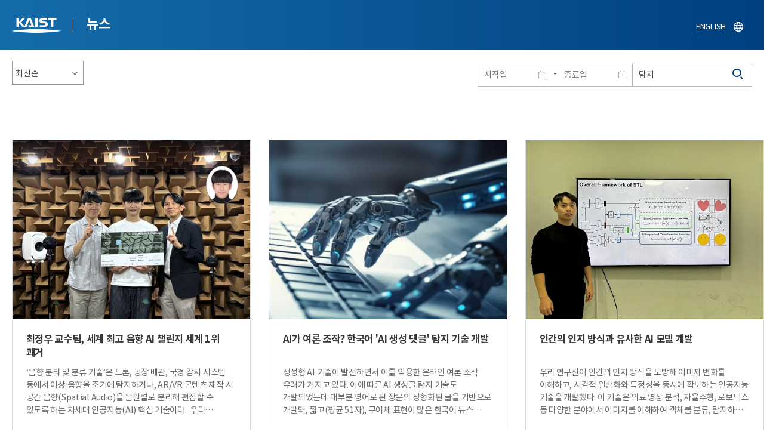

--- FILE ---
content_type: text/html; charset=UTF-8
request_url: https://news.kaist.ac.kr/news/html/news/?skey=keyword&sval=%ED%83%90%EC%A7%80
body_size: 87776
content:
<!DOCTYPE html>
<html lang="ko">
<head>
<meta charset="utf-8"/>
<meta name="format-detection" content="telephone=no"/>
<meta name="viewport" content="user-scalable=no,initial-scale=1.0,maximum-scale=1.0,minimum-scale=1.0,width=device-width">
<meta name="author" content=""><!-- 작성자//메인은 사이트네임,서브는 각 컨텐츠 담당자  -->
<meta name="keywords" content=""><!-- 키워드 //SEO검색 관련으로 인하여 삽입 // 각 컨텐츠 별로 추가 또는 컨텐츠타이틀 게시판view는 게시글 제목 -->
<meta name="description" content="사이트 설명을 간략히 기록 해주세요."><!--  상세설명 -->
<meta name="copyright" content="">
<meta property="og:type" content="website">
<meta property="og:title" content="NEWS">
<meta property="og:image" content="/common/img/logo.png">
<meta property="og:description" content="사이트 설명을 간략히 기록 해주세요.">
<title>NEWS</title>

<link rel="stylesheet" href="/pcms/common/css/common.css" />
<!-- <link rel="stylesheet" href="/news/css/common.css" />폰트리셋 -->

<link rel="stylesheet" href="/pcms/common/pluigs/bootstrap/bootstrap.min.css" />
<link rel="stylesheet" href="/pcms/common/font/font-awesome.css" />
<link rel="stylesheet" href="/pcms/common/css/acego.ui.min.css" />
<link rel="stylesheet" href="/common/js/jquery-ui-1.12.1/jquery-ui.min.css" type="text/css" media="all">
<link rel="stylesheet" href="/site/news/css/layout.css?v=202107141426" type="text/css" media="all">
<link rel="stylesheet" href="/site/news/css/skin.css" type="text/css" media="all">

<!-- <link rel="stylesheet" href="/news/css/layout.css" type="text/css" media="all"> -->
    <link rel="stylesheet" href="/pcms/common/css/program.css" />
    <link rel="stylesheet" href="/pcms/common/css/board.min.css" />
    <link rel="stylesheet" href="/pcms/common/css/ir-icon.css" />


<link rel="stylesheet" href="/site/common/css/prog.css" type="text/css" media="all">
<link rel="stylesheet" href="/site/news/css/prog.css" />
<!-- basic script -->
<script src="/pcms/common/pluigs/jQuery/jquery-3.3.1.min.js"></script>
<script src="/pcms/common/pluigs/jQuery/jquery-migrate-1.4.1.min.js" defer="defer"></script>
<script src="/pcms/common/pluigs/jQueryUI/jquery-ui.min.js" defer="defer"></script>
<script src="/pcms/common/js/acego.common.js" defer="defer"></script>
<script src="/pcms/common/js/scroll/common-scroll.js" defer="defer"></script>
<script src="/pcms/common/js/popzone/common-popup.js" defer="defer"></script>
<script src="/common/js/common.js" defer="defer"></script> <!-- common js -->

<script src="/site/news/js/layout.js" defer="defer"></script>

    <script src="/common/js/sns_sharer.js" defer="defer"></script><!-- sharer link -->
    <script src="/pcms/common/pluigs/print/jQuery.print.min.js" defer="defer"></script>
<!--[if lt IE 9]>
<script src="/pcms/common/pluigs/html5/html5shiv.min.js" defer="defer"></script>
<![endif]-->
<!-- Global site tag (gtag.js) - Google Analytics -->
<script async src="https://www.googletagmanager.com/gtag/js?id=UA-157425677-4"></script>
<script>
    window.dataLayer = window.dataLayer || [];
    function gtag(){dataLayer.push(arguments);}
    gtag('js', new Date());

    gtag('config', 'UA-157425677-4');
</script>

</head>


<body >
    <!-- 스킵네비케이션시작 -->
    <div id="skipnavi">
                <a href="#txt">본문 바로가기</a>
        <a href="#gnb">대메뉴 바로가기</a>
            </div>
    <!-- 스킵네비케이션끝 -->
	    <!-- <div id="newsletter_popup">
        <div class="newsletter-wrap">
            <div class="newsletter_box01">
                <div class="letter-txt">
                    <em>KAIST</em>
                    <strong>Newsletter Vol.6</strong>
                    <span>KAIST의 2020.03.22일자 소식을 메일로 받아보세요!</span>
                </div>
                <div class="letter-btn">
                    <a href="#n" class="lbtn letter-go">바로가기</a>
                    <a href="#n" class="lbtn letter-apply">구독신청</a>
                    <a href="#n" class="letter-close">닫기</a>
                </div>
            </div>
            <div class="newsletter_box02">
                <div class="letter-txt">
                    <strong>이메일 주소를 입력해주세요!</strong>
                </div>
                <div class="letter-btn">
                    <input type="text" title="이메일 주소를 입력해주세요" name="email" value="">
                    <a href="#n" class="lbtn letter-apply">구독신청</a>
                    <a href="#n" class="letter-close">닫기</a>
                </div>
            </div>
        </div>
    </div> -->

    <div id="wrap">
        <!-- header -->
        <div id="header">
            <div class="layout">
                <h1><a href="https://www.kaist.ac.kr/kr/">KAIST</a></h1>
                <strong><a href="/news/">뉴스</a></strong>
                <div class="util">
                    <button class="btn_util">유틸열기</button>
                </div>

                
                <div class="etc">
                    <ul>
                        <li>
                            <!--
                                <form name="searchFrm" id="searchFrm" action="/news/html/news/" method="post" >
                                <fieldset>
                                    <legend>홈페이지 통합검색</legend>
                                    <div class="search-select">
                                        <span>
                                            <select name="skey" title="검색 영역 선택">
                                                <option value="keyword">키워드</option>
                                                <option value="college">단과대학</option>
                                                <option value="department">학과</option>
                                                <option value="mayorlab">연구실</option>
                                            </select>
                                        </span>
                                    </div>
                                    <span class="or">or</span>
                                    <div class="search-text">
                                        <span><input type="text" name="sval" value="" title="검색어를 입력해주세요" placeholder="검색어를 입력해주세요" class="form-control"></span>
                                        <input type="submit" value="검색">
                                    </div>
                                </fieldset>
                                </form>
                            -->
                                                        <form name="searchForm" id="searchForm" action="/news/html/news/" method="post" >
                            <fieldset>
                                <legend>홈페이지 통합검색</legend>
                                <input type="hidden" name="order" value="" >
                                <div class="date_box">
                                    <div class="calendar">
                                        <div class="date date_s">
                                            <input type="text" class="datepicker" placeholder="시작일" name="list_s_date" value="" >
                                        </div>
                                        <div class="mid">-</div>
                                        <div class="date date_e">
                                            <input type="text" class="datepicker" placeholder="종료일" name="list_e_date"  value="">
                                        </div>
                                    </div>
                                    <div class="search">
                                        <input type="text" title="검색어를 입력해주세요" placeholder="검색어를 입력해주세요"  name="sval"  value="탐지">
                                        <button>검색</button>
                                    </div>
                                </div>

                                <div class="btn_box">
                                    <!--
                                <script type="text/javascript">
                                     function goSearct_order() {
                                        var f = document.searchForm;
                                        var typ = $('#orderType option:selected').val();
                                        f.order.value=typ;
                                        f.submit();
                                     }
                                </script>
                                    <span class="select-box design-select gray-select small-select">
                                        <select class="design-select" id="orderType" onchange="goSearct_order()" title="검색조건" select-design="true">
                                         <option value="1" >최신순</option>
                                         <option value="2" >조회순</option>
                                        </select>
                                    </span> -->
                                    <!--
                                    <a href="#n" class="new " onclick="orderSearch('1');">최신순</a>
                                    <a href="#n" class="view  " onclick="orderSearch('2');">조회순</a>
                                    -->
                                </div>
                            </fieldset>
                            </form>
                        </li>
                        <li class="language"><a href="/newsen/">ENGLISH</a></li>
                    </ul>
                </div>

                <!-- <button class="btn_sitemap"><span>사이트맵</span></button>
                <div id="sitemapbox" tabindex="0"></div> -->
                <button class="btn_mgnb"><span>메뉴 열기</span></button>
            </div>
        </div>
        <!-- //header -->





            <!-- container -->
        <div id="container">
            <div class="layout">

                <div id="contents">
                    <div id="txt">
                        

    
<!-- <link rel="stylesheet" href="/common/css/prog.css" type="text/css" media="all"> -->

		
<div>
<!-- content start -->

	<div class="prog_bord prog_bord_list">
		<div class="wrap">

			<div class="top_layout">
				<div class="tit_box">
					<h2>%ed%83%90%ec%a7%80&nbsp;</h2>
				</div>

				<form name="searchForm2" id="searchForm2" action="?" method="post" >
				<input type="hidden" id="order" name="order" value="" >
				<input type="hidden" id="list_s_date" name="list_s_date" value="" >
				<input type="hidden" id="list_e_date" name="list_e_date" value="" >
				<input type="hidden" id="sval" name="sval" value="%ed%83%90%ec%a7%80" >
				<!--
				<div class="date_box">
					<div class="calendar">
							<div class="date date_s">
								<input type="text" class="datepicker" placeholder="시작일" name="list_s_date">
							</div>
							<div class="mid">-</div>
							<div class="date date_e">
								<input type="text" class="datepicker" placeholder="종료일" name="list_e_date">
							</div>
					</div>
					<div class="search">
						<input type="text" title="검색어를 입력해주세요" placeholder="검색어를 입력해주세요"  name="sval">
						<button>검색</button>
					</div>
				</div>
				-->
				<div class="btn_box">
				    <span class="select-box design-select gray-select small-select">
				        <select class="design-select" id="orderType" onchange="goSearct_order()" title="검색조건" select-design="true">
                         <option value="1" >최신순</option>
                         <option value="2" >조회순</option>
                        </select>
                    </span>
				</div>
				</form>
				<script type="text/javascript">
                	 function goSearct_order() {
                		//var f = document.searchForm;
                		var typ = $('#orderType option:selected').val();
                	 	$("#order").val( typ ) ;
                	 	document.searchForm2.submit();
                	 }
                </script>

				    <!--
					<a href="#n" class="new " onclick="orderSearch('1');">최신순</a>
					<a href="#n" class="view  " onclick="orderSearch('2');">조회순</a>
					-->
			</div>

			<div class="board col_3">
				<ul>

							<li>
						<a href="?mode=V&amp;mng_no=49090&amp;skey=keyword&amp;sval=%ed%83%90%ec%a7%80&amp;list_s_date=&amp;list_e_date=&amp;GotoPage=1" class="lay">
							<span class="head">
								<span class="photos" style="background-image:url(/news/img/prog/list_img01.jpg)">
									<img src="/Upload/news/newsmst/20250711084424_00pogzmtfscf9i3xlhw4ih3hdwvu00.jpg" alt="최정우 교수팀, 세계 최고 음향 AI 챌린지 세계 1위 쾌거 이미지">
								</span>
							</span>
							<span class="midd">
								<strong class="tis">최정우 교수팀, 세계 최고 음향 AI 챌린지 세계 1위 쾌거</strong>
								<span class="tes">
									
&lsquo;음향 분리 및 분류 기술&rsquo;은 드론, 공장 배관, 국경 감시 시스템 등에서 이상 음향을 조기에 탐지하거나, AR/VR 콘텐츠 제작 시 공간 음향(Spatial Audio)을 음원별로 분리해 편집할 수 있도록 하는 차세대 인공지능(AI) 핵심 기술이다.&nbsp;
우리 대학&nbsp;전기및전자공학부 최정우 교수 연구팀이 세계 최고 권위의 음향 탐지 및 분석 대회인 &lsquo;IEEE DCASE 챌린지 2025&rsquo;에서&nbsp;&lsquo;공간 의미 기반 음향 장면 분할(Spatial Semantic Segmentation of Sound Scenes)&rsquo; 분야에서 우승을 차지했다고 11일 밝혔다.&nbsp;
이번 대회에서 연구팀은 전 세계 86개 참가팀과 총 6개 분야에서 경쟁 끝에 최초 참가임에도 세계 1위 성과를 거두었다. KAIST 최정우 교수 연구팀은 이동헌 박사, 권영후 석박통합과정생, 김도환 석사과정생으로 구성되었다.
연구팀이 참가한 &lsquo;공간 의미 기반 음향 장면 분할&rsquo;의 &lsquo;태스크(Task) 4&rsquo;분야는 여러 음원이 혼합된 다채널 신호의 공간 정보를 분석해 개별 소리를 분리하고 18종으로의 분류를 수행해야 하는 기술 난이도가 매우 높은 분야이다. 연구팀은 오는 10월, 바르셀로나에서 열리는 DCASE 워크숍에서 기술을 발표할 예정이다.&nbsp;
연구팀의 이동헌 박사는 올해 초 트랜스포머(Transformer)와 맘바(Mamba) 아키텍처를 결합한 세계 최고 성능의 음원 분리 인공지능을 개발했으며, 챌린지 기간 동안 권영후 연구원을 중심으로 1차로 분리된 음원의 파형과 종류를 단서로 해 다시 음원 분리와 분류를 수행하는&lsquo;단계적 추론 방식&rsquo;의 AI 모델을 완성했다.

이는 사람이 복잡한 소리를 들을 때 소리의 종류나 리듬, 방향 등 특정 단서에 기반해 개별 소리를 분리해 듣는 방식을 AI가 모방한 모델이다.&nbsp;
이를 통해, 순위를 결정하는 척도인 AI가 소리를 얼마나 잘 분리하고 분류했는지 평가하는&lsquo;음원의 신호대 왜곡비 향상도(CA-SDRi)*&rsquo;에서 참가팀 중 유일하게 두 자릿수 대의 성능(11 dB)을 보여, 기술적인 우수성을 입증하였다. 
*음원의 신호대 왜곡비 향상도(CA-SDRi): 기존의 오디오와 비교해 얼마나 더 선명하게(덜 왜곡되게) 원하는 소리를 분리했는지를 dB(데시벨) 단위로 측정하고 숫자가 클수록 더 정확하고 깔끔하게 소리를 분리했다는 뜻임&nbsp;
최정우 교수는 "연구팀은 최근 3년간 세계 최고의 음향 분리 AI 모델을 선보여 왔으며, 그 결과를 공식적으로 인정받는 계기가 되어 기쁘다&rdquo;면서 &ldquo;난이도가 대폭 향상되고, 타 학회 일정과 기말고사로 불과 몇 주간만 개발이 가능했음에도 집중력 있는 연구를 통해 1위를 차지한 연구팀 개개인이 자랑스럽다&rdquo;고 소감을 밝혔다.

&lsquo;IEEE DCASE 챌린지 2025&rsquo;는 온라인으로 진행됐으며, 4월 1일부터 시작해 6월 15일 인공지능 모델 투고를 마감했고 지난 6월 30일 결과가 발표됐다. 각종 음향 관련 탐지 및 분류 기술을 평가하는 IEEE 신호처리학회(Signal Processing Society) 산하 국제대회인 본 챌린지는 2013년 개최된 이래 음향 분야 인공지능 모델의 세계적인 경연의 장으로 자리매김해 왔다.&nbsp;

https://dcase.community/challenge2025/task-spatial-semantic-segmentation-of-sound-scenes

한편, 해당 연구는 교육과학기술부의 재원으로 한국연구재단 중견연구자지원사업, STEAM 연구사업 지원 및 방위사업청 및 국방과학연구소 재원으로 미래국방연구센터 지원을 받아 수행됐다.

​
								</span>
								<div class="date_box">
									<span class="date">2025.07.11</span>
									<span class="total">조회수<!-- 조회 --> 2888</span>
									<!-- <span class="import">추천</span> -->
								</div>
							</span>
						</a>
					</li>
								<li>
						<a href="?mode=V&amp;mng_no=48130&amp;skey=keyword&amp;sval=%ed%83%90%ec%a7%80&amp;list_s_date=&amp;list_e_date=&amp;GotoPage=1" class="lay">
							<span class="head">
								<span class="photos" style="background-image:url(/news/img/prog/list_img01.jpg)">
									<img src="/Upload/news/newsmst/20250624072308_00k4q6u6a45jldzdzfoyox3fm7ebbg.jpg" alt="AI가 여론 조작? 한국어 &#039;AI 생성 댓글&#039; 탐지 기술 개발 이미지">
								</span>
							</span>
							<span class="midd">
								<strong class="tis">AI가 여론 조작? 한국어 &#039;AI 생성 댓글&#039; 탐지 기술 개발</strong>
								<span class="tes">
									
생성형 AI 기술이 발전하면서 이를 악용한 온라인 여론 조작 우려가 커지고 있다. 이에 따른 AI 생성글 탐지 기술도 개발되었는데 대부분 영어로 된 장문의 정형화된 글을 기반으로 개발돼, 짧고(평균 51자), 구어체 표현이 많은 한국어 뉴스 댓글에는 적용이 어려웠다. 우리&nbsp;연구진이 한국어 AI 생성 댓글을 탐지하는 기술을 개발해서 화제다.&nbsp;
우리 대학&nbsp;전기및전자공학부 김용대 교수 연구팀이 국가보안기술연구소(국보연)와 협력해, 한국어 AI 생성 댓글을 탐지하는 기술 'XDAC'를 세계 최초로 개발했다고 23일 밝혔다.&nbsp;
최근 생성형 AI는 뉴스 기사 맥락에 맞춰 감정과 논조까지 조절할 수 있으며, 몇 시간 만에 수십만 개의 댓글을 자동 생성할 수 있어 여론 조작에 악용될 수 있다. OpenAI의 GPT-4o API를 기준으로 하면 댓글 1개 생성 비용은 약 1원 수준이며, 국내 주요 뉴스 플랫폼의 하루 평균 댓글 수인 20만 개를 생성하는 데 단 20만 원이면 가능할 정도다. 공개 LLM은 자체 GPU 인프라만 갖추면 사실상 무상으로도 대량의 댓글 생성을 수행할 수 있다.&nbsp;
연구팀은 AI 생성 댓글과 사람 작성 댓글을 사람이 구별할 수 있는지 실험했다. 총 210개의 댓글을 평가한 결과, AI 생성 댓글의 67%를 사람이 작성한 것으로 착각했고, 실제 사람 작성 댓글도 73%만 정확히 구분해냈다. 즉, 사람조차 AI 생성 댓글을 정확히 구별하기 어려운 수준에 이르렀다는 의미다. AI 생성 댓글은 오히려 기사 맥락 관련성(95% vs 87%), 문장 유창성(71% vs 45%), 편향성 인식(33% vs 50%)에서 사람 작성 댓글보다 높은 평가를 받았다.&nbsp;
그동안 AI 생성글 탐지 기술은 대부분 영어로 된 장문의 정형화된 글을 기반으로 개발되어 한국어의 짧은 댓글에는 적용이 어려웠다. 짧은 댓글은 통계적 특징이 불충분하고, 이모지&middot;비속어&middot;반복 문자 등 비정형 구어 표현이 많아 기존 탐지 모델이 효과적으로 작동하지 않는다. 또한, 현실적인 한국어 AI 생성 댓글 데이터셋이 부족하고, 기존의 단순한 프롬프팅 방식으로는 다양하고 실제적인 댓글을 생성하는 데 한계가 있었다.&nbsp;

이에 연구팀은 ▲14종의 다양한 LLM 활용 ▲자연스러움 강화 ▲세밀한 감정 제어 ▲참조자료를 통한 증강 생성의 네 가지 전략을 적용한 AI 댓글 생성 프레임워크를 개발해, 실제 이용자 스타일을 모방한 한국어 AI 생성 댓글 데이터셋을 구축하고 이 중 일부를 벤치마크 데이터셋으로 공개했다. 또 설명 가능한 AI(XAI) 기법을 적용해 언어 표현을 정밀 분석한 결과, AI 생성 댓글에는 사람과 다른 고유한 말투 패턴이 있음을 확인했다.

예를 들어, AI는 "것 같다", "에 대해" 등 형식적 표현과 높은 접속어 사용률을 보였고, 사람은 반복 문자(ㅋㅋㅋㅋ), 감정 표현, 줄바꿈, 특수기호 등 자유로운 구어체 표현을 즐겨 사용했다.&nbsp;
특수문자 사용에서도 AI는 전 세계적으로 통용되는 표준화된 이모지를 주로 사용하는 반면, 사람은 한국어 자음(ㅋ, ㅠ, ㅜ 등)이나 특수 기호(ㆍ, ♡, ★, &bull; 등) 등 문화적 특수성이 담긴 다양한 문자를 활용했다.&nbsp;
특히, 서식 문자(줄바꿈, 여러 칸 띄어쓰기 등) 사용에서 사람 작성 댓글의 26%는 이런 서식 문자를 포함했지만, AI 생성 댓글은 단 1%만 사용했다. 반복 문자(예: ㅋㅋㅋㅋ, ㅎㅎㅎㅎ 등) 사용 비율도 사람 작성 댓글이 52%로, AI 생성 댓글(12%)보다 훨씬 높았다.&nbsp;
XDAC는 이러한 차이를 정교하게 반영해 탐지 성능을 높였다. 줄바꿈, 공백 등 서식 문자를 변환하고, 반복 문자 패턴을 기계가 이해할 수 있도록 변환하는 방식이 적용됐다. 또 각 LLM의 고유 말투 특징을 파악해 어떤 AI 모델이 댓글을 생성했는지도 식별 가능하게 설계됐다.&nbsp;

이러한 최적화로 XDAC는 AI 생성 댓글 탐지에서 98.5% F1 점수로 기존 연구 대비 68% 성능을 향상시켰으며, 댓글 생성 LLM 식별에서도 84.3% F1 성능을 기록했다.

고우영 선임연구원은 "이번 연구는 생성형 AI가 작성한 짧은 댓글을 높은 정확도로 탐지하고, 생성 모델까지 식별할 수 있는 세계 최초 기술"이라며 "AI 기반 여론 조작 대응의 기술적 기반을 마련한 데 큰 의의가 있다"고 강조했다.&nbsp;
연구팀은 XDAC의 탐지 기술이 단순 판별을 넘어 심리적 억제 장치로도 작용할 수 있다고 설명했다. 마치 음주단속, 마약 검사, CCTV 설치 등이 범죄 억제 효과를 가지듯, 정밀 탐지 기술의 존재 자체가 AI 악용 시도를 줄일 수 있다는 것이다.&nbsp;
XDAC는 플랫폼 사업자가 의심스러운 계정이나 조직적 여론 조작 시도를 정밀 감시&middot;대응하는 데 활용될 수 있으며, 향후 실시간 감시 시스템이나 자동 대응 알고리즘으로 확장 가능성이 크다.&nbsp;
이번 연구는 설명가능 인공지능(XAI) 기반 탐지 프레임워크를 제안한 것이 핵심이며, 인공지능 자연어처리 분야 최고 권위 학술대회인 7월 27일부터 개최되는 'ACL 2025' 메인 콘퍼런스에 채택되며 기술력을 인정받았다. 
※논문 제목: XDAC: XAI-Driven Detection and Attribution of LLM-Generated News      Comments in Korean
※논문원본: https://github.com/airobotlab/XDAC/blob/main/paper/250611_XDAC_ACL2025_camera_ready.pdf&nbsp;

이번 연구는 우리 대학 김용대 교수의 지도 아래 국보연 소속이자&nbsp;우리 대학&nbsp;박사과정인 고우영 선임연구원이 제1 저자로 참여했으며, 성균관대학교 김형식 교수와&nbsp;우리 대학&nbsp;오혜연 교수가 공동 연구자로 참여했다.​
								</span>
								<div class="date_box">
									<span class="date">2025.06.24</span>
									<span class="total">조회수<!-- 조회 --> 7057</span>
									<!-- <span class="import">추천</span> -->
								</div>
							</span>
						</a>
					</li>
								<li>
						<a href="?mode=V&amp;mng_no=42430&amp;skey=keyword&amp;sval=%ed%83%90%ec%a7%80&amp;list_s_date=&amp;list_e_date=&amp;GotoPage=1" class="lay">
							<span class="head">
								<span class="photos" style="background-image:url(/news/img/prog/list_img01.jpg)">
									<img src="/Upload/news/newsmst/20241215133151_00em6x9672hjttu8sdaephv7em22p0.jpg" alt="인간의 인지 방식과 유사한 AI 모델 개발 이미지">
								</span>
							</span>
							<span class="midd">
								<strong class="tis">인간의 인지 방식과 유사한 AI 모델 개발</strong>
								<span class="tes">
									

우리 연구진이 인간의 인지 방식을 모방해 이미지 변화를 이해하고, 시각적 일반화와 특정성을 동시에 확보하는 인공지능 기술을 개발했다. 이 기술은 의료 영상 분석, 자율주행, 로보틱스 등 다양한 분야에서 이미지를 이해하여 객체를 분류, 탐지하는 데 활용될 전망이다.&nbsp;
우리 대학 전기및전자공학부 김준모 교수 연구팀이 변환 레이블(transformational labels) 없이도 스스로 변환 민감 특징(transformation-sensitive features)을 학습할 수 있는 새로운 시각 인공지능 모델 STL(Self-supervised Transformation Learning)을 개발했다고 13일 밝혔다.
연구팀이 개발한 시각 인공지능 모델 STL은 스스로 이미지의 변환을 학습하여, 이미지 변환의 종류를 인간이 직접 알려주면서 학습하는 기존 방법들보다 높은 시각 정보 이해 능력을 보였다. 특히, 기존 방법론들을 통해 학습한 모델이 이해할 수 없는 세부적인 특징까지도 학습하여 기존 방법 대비 최대 42% 우수한 성능을 보여줬다.
컴퓨터 비전에서 이미지 변환을 통한 데이터 증강을 활용해 강건한 시각 표현을 학습하는 방식은 일반화 능력을 갖추는 데 효과적이지만, 변환에 따른 시각적 세부 사항을 무시하는 경향이 있어 범용 시각 인공지능 모델로서 한계가 있다.
연구팀이 제안한 STL은 변환 라벨 없이 변환 정보를 학습할 수 있도록 설계된 새로운 학습 기법으로, 라벨 없이 변환 민감 특징을 학습할 수 있다. 또한, 기존 학습 방법 대비 학습 복잡도를 유지한 채로 효율적인 최적화할 수 있는 방법을 제안했다.

실험 결과, STL은 정확하게 객체를 분류하고 탐지 실험에서 가장 낮은 오류율을 기록했다. 또한, STL이 생성한 표현 공간은 변환의 강도와 유형에 따라 명확히 군집화되어 변환 간 관계를 잘 반영하는 것으로 나타났다.
김준모 교수는 "이번에 개발한 STL은 복잡한 변환 패턴을 학습하고 이를 표현 공간에서 효과적으로 반영하는 능력을 통해 변환 민감 특징 학습의 새로운 가능성을 제시했다&rdquo;며, "라벨 없이도 변환 정보를 학습할 수 있는 기술은 다양한 AI 응용 분야에서 핵심적인 역할을 할 것&rdquo;이라고 말했다.
우리 대학 전기및전자공학부 유재명 박사과정이 제1 저자로 참여한 이번 연구는 최고 권위 국제 학술지 &lsquo;신경정보처리시스템학회(NeurIPS) 2024&rsquo;에서 올 12월 발표될 예정이다.(논문명: Self-supervised Transformation Learning for Equivariant Representations)

한편 이번 연구는 이 논문은 2024년도 정부(과학기술정보통신부)의 재원으로 정보통신기획평가원의 지원을 받아 수행된 연구 성과물(No.RS-2024-00439020, 지속가능한 실시간 멀티모달 인터렉티브 생성 AI 개발, SW스타랩) 이다.​
								</span>
								<div class="date_box">
									<span class="date">2024.12.15</span>
									<span class="total">조회수<!-- 조회 --> 6859</span>
									<!-- <span class="import">추천</span> -->
								</div>
							</span>
						</a>
					</li>
								<li>
						<a href="?mode=V&amp;mng_no=41390&amp;skey=keyword&amp;sval=%ed%83%90%ec%a7%80&amp;list_s_date=&amp;list_e_date=&amp;GotoPage=1" class="lay">
							<span class="head">
								<span class="photos" style="background-image:url(/news/img/prog/list_img01.jpg)">
									<img src="/Upload/news/newsmst/20241112091528_00jx0ziuy173v223l2lgcpsqralupy.jpg" alt="천천히 걸음 속도 높여도 다 아는 인공지능 기술 개발 이미지">
								</span>
							</span>
							<span class="midd">
								<strong class="tis">천천히 걸음 속도 높여도 다 아는 인공지능 기술 개발</strong>
								<span class="tes">
									
최근 건강에 관한 관심이 점차 커지면서 일상생활에서 스마트 워치, 스마트 링 등을 통해 자기 신체 변화를 살펴보는 일이 보편화되었다. 그런데 기존 헬스케어 앱에서는 걷기에서 뛰기로 갑자기 변화를 줄 경우는 잘 측정이 되지만 천천히 속도를 높이는 경우는 측정이 안 되는 현상이 발생했다. 우리&nbsp;연구진이 완만한 변화에도 동작을 정확하게 파악하는 기술을 개발했다.&nbsp;
우리 대학 전산학부 이재길 교수 연구팀이 다양한 착용 기기 센서 데이터에서 사용자 상태 변화를 정확하게 검출하는 새로운 인공지능 기술을 개발했다고 12일 밝혔다.&nbsp;
보통 헬스케어 앱에서는 센서 데이터를 통해 사용자의 상태 변화를 탐지하여 현재 동작을 정확히 인식하는 기능이 필수이다. 이를 변화점 탐지라 부르며 다양한 인공지능 기술이 변화점 탐지 품질을 향상하기 위해 적용되고 있다.&nbsp;
이재길 교수팀은 사용자의 상태가 급진적으로 변하거나 점진적으로 변하는지에 관계없이 정확하게 잘 동작하는 변화점 탐지 방법론을 개발했다.&nbsp;
연구팀은 각 시점의 센서 데이터를 인공지능 기술을 통해 벡터*로 표현하였을 때, 이러한 벡터가 시간이 지남에 따라 이동하는 방향을 주목하였다. 같은 동작이 유지될 때는 벡터가 이동하는 방향이 급변하는 경향이 크고, 동작이 바뀔 때는 벡터가 직선상으로 이동하는 경향이 크게 나타났다.
*벡터: 사용자의 시점별 상태 특성(이동속도, 자세, 움직임 등)을 나타내는 가장 좋은 수학적 개념&nbsp;
연구팀은 제안한 방법론을 &lsquo;리커브(RECURVE)&rsquo;라고 명명했다. 리커브(RECURVE)는 양궁 경기에 쓰이는 활의 한 종류이며, 활이 휘어 있는 모습이 데이터의 이동 방향 변화 정도(곡률)로 변화점을 탐지하는 본 방법론의 동작 방식을 잘 나타낸다고 보았다. 이 방법은 변화점 탐지의 기준을 거리에서 곡률이라는 새로운 관점으로 바라본 매우 신선한 방법이라는 평가를 받았다.&nbsp;
연구팀은 변화점 탐지 문제에서 다양한 헬스케어 센서 스트림 데이터를 사용하여 방법론의 우수성을 검증하여 기존 방법론에 비해 최대 12.7% 정확도 향상을 달성했다.

연구팀을 지도한 이재길 교수는 "센서 스트림 데이터 변화점 탐지 분야의 새로운 지평을 열 만한 획기적인 방법이며 실용화 및 기술 이전이 이뤄지면 실시간 데이터 분석 연구 및 디지털 헬스케어 산업에 큰 파급효과를 낼 수 있을 것이다ˮ고 말했다.&nbsp;
데이터사이언스대학원을 졸업한 신유주 박사가 제1 저자, 전산학부 박재현 석사과정 학생이 제2 저자로 참여한 이번 연구는 최고권위 국제학술대회 `신경정보처리시스템학회(NeurIPS) 2024'에서 올 12월 발표될 예정이다. (논문명 : Exploiting Representation Curvature for Boundary Detection in Time Series)&nbsp;

한편, 이 기술은 과학기술정보통신부 재원으로 정보통신기획평가원의 지원을 받아 SW컴퓨팅산업원천기술개발사업 SW스타랩 과제로 개발한 연구성과 결과물(RS-2020-II200862, DB4DL: 딥러닝 지원 고사용성 및 고성능 분산 인메모리 DBMS 개발)이다.​
								</span>
								<div class="date_box">
									<span class="date">2024.11.12</span>
									<span class="total">조회수<!-- 조회 --> 7267</span>
									<!-- <span class="import">추천</span> -->
								</div>
							</span>
						</a>
					</li>
								<li>
						<a href="?mode=V&amp;mng_no=27710&amp;skey=keyword&amp;sval=%ed%83%90%ec%a7%80&amp;list_s_date=&amp;list_e_date=&amp;GotoPage=1" class="lay">
							<span class="head">
								<span class="photos" style="background-image:url(/news/img/prog/list_img01.jpg)">
									<img src="/Upload/news/newsmst/20230321143303_00d4qkz1p5m4e21pjnpxzdxfsavhrs.jpg" alt="보이스피싱 심박스 탐지 원천 기술 개발 이미지">
								</span>
							</span>
							<span class="midd">
								<strong class="tis">보이스피싱 심박스 탐지 원천 기술 개발</strong>
								<span class="tes">
									
보이스피싱에 심박스가 악용될 경우 해외에서 온 인터넷전화가 한국 내의 번호로 인식되는 발신 번호 조작에 활용될 수 있다.&nbsp;
우리 대학 전기및전자공학부 김용대 교수 연구팀이 이동통신사가 보이스피싱에 사용되는 심박스를 식별할 수 있는 원천기술을 개발했다고 21일 밝혔다.&nbsp;
휴대전화 등 모든 단말기는 이동통신망에 접속할 때 지원 가능한 기능을 이동통신망에 전달한다. 김용대 교수 연구팀은 이러한 기능 중 1,000여 개를 이용해 이동통신 단말 기종을 구분하는 방법을 제안했고 100여 개의 이동통신 단말들의 기종을 분류할 수 있음을 입증했다. 또한, 이 기술을 보이스피싱에 사용되는 심박스에 적용했을 때 일반 휴대전화와 심박스를 명확히 구분할 수 있음을 확인했다.&nbsp;
현재 이동통신사들은 단말기 구분 및 단말 기종의 식별을 위해 모든 단말에 부여된 고유한 15자리 숫자인 단말기고유식별번호(이하 IMEI: International Mobile Equipment Identity)를 사용한다. IMEI는 이동통신망에서 단말 기종을 나타내기 위해 사용되는 8자리 숫자인 TAC(Type Allocation Code, 타입 할당 코드)를　포함한다.&nbsp;
이번 기술의 특징은 일반적인 단말뿐 아니라 악의적인 목적을 가진 다른 기종의 TAC로 변조한 단말들도 이동통신망에서 그 기종을 식별할 수 있다는 것이다. 이러한 특징은 현재 보이스피싱에 악용되고 있는 심박스들을 탐지하기에 유용하다. 심박스들은 IMEI 변조 기능을 지원하기 때문에 이동통신사가 심박스를 휴대전화로 오분류하도록 만들 수 있는데, 기존과 같이 TAC만을 이용해서는 이러한 심박스들을 탐지할 수 없기 때문이다. 이번 기술에서는 단말 기종 식별을 위해 TAC를 사용하지 않기 때문에, 그러므로 심박스가 이를 변조해 이동통신망에 접속하더라도 효과적으로 식별할 수 있다.

휴대전화와 심박스는 개발 과정에서 큰 차이를 보인다. 퀄컴, 삼성 같은 이동통신 칩 개발사는 매년 새로운 기능을 갖는 최신 사양의 칩셋을 제작하고, 이는 최신 휴대전화 제작에 사용된다. 반면 심박스의 경우 전화 기능을 위주로 한 장비이기 때문에, 비교적 저사양의 칩셋을 사용한다. 또한 일반적으로 휴대전화 제조사들은 심박스 제조사들과 달리 칩셋에 존재하는 다양한 기능들을 단말기에 구현한다. 이러한 개발 과정의 차이는 곧 휴대전화와 심박스가 지원하는 기능들의 차이로 이어진다. 연구팀이 개발한 기술에서는 이러한 단말들의 기능 정보들을 기기별 고유정보로 이용해 단말 기종을 분류했다. 그 시험 결과, 100여 종의 휴대전화 모델들이 잘 구분되는 것을 확인했고, 나아가 휴대전화와 심박스 또한 명확히 구분되는 것을 확인했다. 따라서 이번 기술이 이동통신사에 적용되더라도 심박스 탐지에 충분히 사용될 수 있을 것으로 보인다.&nbsp;
전기및전자공학부 오범석, 안준호 연구원이 공동 제1 저자로 참여하고 배상욱, 손민철, 이용화 연구원과&nbsp;우리 대학&nbsp;강민석 교수가 함께 참여한 이번 연구는 보안 최우수학회 중 하나인 `NDSS(Network and Distributed System Security)' 심포지움 2023에 채택됐다. (논문명 : Preventing SIM Box Fraud Using Device Model Fingerprinting)&nbsp;
한편 김용대 교수 연구팀은 2012년부터 현재까지 이동통신 보안 분야에서 다양한 연구를 진행했다. 2015년에는 상용 VoLTE 서비스의 10가지 구현 취약점들을 발견해 미국 컴퓨터 침해 사고 대응반(CERT)에 제보했고, 2019년에는 LTE 이동통신 취약점 자동분석 시스템을 개발, 51개의 새로운 취약점을 발견해 통신사 및 제조사들에 해당 문제들을 보고했다. 2022년에는 43개의 휴대전화 이동통신 칩에서 26개의 보안 취약점을 찾아 휴대전화 제조사들에게 보고했다.

공동 제1 저자인 오범석 연구원은 "100여 개의 이동통신 단말들을 이용해 휴대전화와 심박스가 잘 구분되는 것을 확인한 상태다ˮ며, "실제 보이스피싱 기술에 적용하기 위해서는 이동통신사와의 협력을 통해 상용 데이터를 활용한 검증과 기술 고도화가 필요하다ˮ 라고 말했다.&nbsp;
김용대 교수는 "합법적으로 심박스를 사용하는 사업 또한 존재하며 이동통신사에서 심박스를 탐지하는 것도 중요하지만 이 중 불법적으로 이용되는 심박스를 골라내는 것이 더 중요하다&rdquo;며, "이 기술을 효과적으로 적용하기 위해서는 심박스 등록제가 필요한데 보이스피싱 목적이 아닌 합법적으로 사용되고 있는 심박스들은 사업 목적에 대해 등록을 하면 되고 그렇지 않은 심박스는 미등록 심박스이므로 적발이 가능하다&rdquo;라고 말했다.&nbsp;

이번 연구는 경찰청 국가개발연구사업 &lt;네트워크 기반 보이스피싱 탐지 및 추적 기술 개발&gt;과 정보통신기획평가원 &lt;정형 및 비교 분석을 통한 자동화된 이동통신 프로토콜 보안성 진단 기술&gt; 사업 그리고 융합보안대학원 사업의 지원을 받아 수행됐다. 아울러, 현재 연구팀은 실제 고객의 피해 방지로 이어질 수 있도록 SK Telecom과 협업 중에 있다.​
								</span>
								<div class="date_box">
									<span class="date">2023.03.21</span>
									<span class="total">조회수<!-- 조회 --> 9240</span>
									<!-- <span class="import">추천</span> -->
								</div>
							</span>
						</a>
					</li>
								<li>
						<a href="?mode=V&amp;mng_no=24130&amp;skey=keyword&amp;sval=%ed%83%90%ec%a7%80&amp;list_s_date=&amp;list_e_date=&amp;GotoPage=1" class="lay">
							<span class="head">
								<span class="photos" style="background-image:url(/news/img/prog/list_img01.jpg)">
									<img src="/Upload/news/newsmst/20221020090950_001hul34jd4jqazgifo6466kqgklf6.jpg" alt="카이캐치(KaiCatch), 악성 동영상 위변조 탐지 기술 개발 이미지">
								</span>
							</span>
							<span class="midd">
								<strong class="tis">카이캐치(KaiCatch), 악성 동영상 위변조 탐지 기술 개발</strong>
								<span class="tes">
									
우리 대학&nbsp;전산학부 이흥규 명예교수 연구팀이 KAIST 창업기업인 ㈜디지탈이노텍의 후원으로 악성 위변조에 활용되는 프레임 업 변환, 보간법에 의해 생성된 프레임, 영상내 위변조 영역 등을 탐지하는 동영상 위변조 탐지 기술을 개발했다. 
위변조 분야 최상위 저명 논문지인 Forensic Science International 11월호에 논문으로도 발표했다.
CCTV의 대량 보급과 함께 동영상은 수많은 분쟁시 주요 증거물로 사용되고 있다. 그러나 동영상에 대한 편집 도구 기술과 인공지능 기술 발전과 함께 동영상의 편집, 프레임 삭제 및 추가 등의 위변조를 포함하여 프레임 업 변환 이라는 기술을 사용하여 위변조 동영상을 고품질 영상으로 변환함으로써 위변조 동영상을 원본과 유사하게 변환함으로써 위변조 탐지를 더욱 어렵게 하는 악성 변조 기술 등도 등장하고 있다. 

이번 연구에서는 동영상내 특정 영역들의 편집 변조를 포함하여 프레임 추가, 삭제, 프레임률 변환 탐지를 포함하여 공간정보와 시간정보를 연속적으로 활용하는 프레임-업 변환을 탐지하기 위해 프레임-업 특징들을 추출하는 4개 유형의 네트워크블럭들과 보팅(voting) 기능을 채택한 프레임-업 탐지 뉴럴 네트워크를 제시하였다.
개발된 기술은 특히 동영상의 극히 작은 영역들의 정보를 사용하여 무결성 여부를 판독하기 때문에 동영상 위변조 탐지를 고속으로 수행할 수 있어 기존 기술들과 비교하여 기술의 유용성과 실용성이 매우 뛰어나다. 
이번 연구는 KAIST 윤민석 박사, ㈜네이버웹튠AI의 남승훈 박사 등이 참여하였으며 KAIST에서 위변조를 잡아낸다는 의미인 카이캐치(KaiCatch) 위변조 탐지 소프트웨어 기능을 동영상으로도 크게 확장 했다는 점에서 그 의미가 있다. 

개발된 기술은 영상 위변조 분야 최상위 저명 논문지인 Forensic Science International 2022년 11월호(Vol 340)에 &lsquo;Frame-rate Up-conversion Detection based on Convolutional Neural Network for Learning Spatiotemporal Features&rsquo; 논문으로 발표 되었다. 본 연구는 한국연구재단 창의도전연구기반지원사업과 KAIST 창업기업인 ㈜디지탈이노텍의 후원으로 수행하였다.​
								</span>
								<div class="date_box">
									<span class="date">2022.10.20</span>
									<span class="total">조회수<!-- 조회 --> 13588</span>
									<!-- <span class="import">추천</span> -->
								</div>
							</span>
						</a>
					</li>
								<li>
						<a href="?mode=V&amp;mng_no=20790&amp;skey=keyword&amp;sval=%ed%83%90%ec%a7%80&amp;list_s_date=&amp;list_e_date=&amp;GotoPage=1" class="lay">
							<span class="head">
								<span class="photos" style="background-image:url(/news/img/prog/list_img01.jpg)">
									<img src="/Upload/news/newsmst/20220523144742_007zrfktl3gt31pxcfx1np8g0730z4.jpg" alt="암, 뇌졸중, 치매 등 각종 난치병 진단하는 멀티 바이오마커를 동시에 탐지하는 고성능 기술 개발 이미지">
								</span>
							</span>
							<span class="midd">
								<strong class="tis">암, 뇌졸중, 치매 등 각종 난치병 진단하는 멀티 바이오마커를 동시에 탐지하는 고성능 기술 개발</strong>
								<span class="tes">
									
우리 대학 신소재공학과 장재범 교수, 전기및전자공학부 윤영규 교수 연구팀이 기존 기술 대비 5배 이상 더 많은 단백질 바이오마커를 동시에 탐지할 수 있는 멀티 마커 동시 탐지 기술 개발을 했다고 23일 밝혔다.&nbsp;
바이오마커란, 단백질이나 DNA, RNA, 대사 물질 등의 생체 분자로써 이를 통해 몸 안의 변화를 알아낼 수 있어 암을 비롯해 뇌졸중, 치매 등 각종 난치병을 정밀하게 진단하는 표지자로 각광받고 있다.
최근 환자별로 암 조직 내부에 발현되는 단백질 마커가 서로 다르다는 사실이 밝혀지고 있으며, 이러한 차이에 따라서 암의 예후 및 항암제 반응성 등이 결정된다는 연구 결과가 발표되고 있다. 이에 따라서 암 조직에서 여러 단백질 마커를 동시에 탐지하는 기술이 반드시 요구된다.&nbsp;
이에 장 교수 연구팀은 기존 기술 대비 5배 이상 더 많은 수의 단백질 마커를 동시에 관찰할 수 있는 기술을 개발했다. 이 기술은 특수한 시약이나 고가의 장비가 필요하지 않아 암의 정확한 진단 및 항암제 개발, 새로운 단백질 마커 발굴 등에 폭넓게 활용될 수 있을 것으로 기대된다. 
우리 대학&nbsp;신소재공학과 서준영, 심연보, 김지원 연구원이 공동 제1 저자로 참여한 이번 연구는 국제 학술지 `네이처 커뮤니케이션스(Nature communications)' 5월 13권에 출판됐다. (논문명 : PICASSO allows ultra-multiplexed fluorescence imaging of spatially overlapping proteins without reference spectra measurements).
그동안 정밀 암 연구는 암 환자 조직 내부의 유전자를 분석하는 유전체 연구를 중심으로 진행돼왔다. 하지만 유전자 분석으로는 실제로 이 유전자로부터 단백질 마커가 얼마나 많이 발현되는지 혹은 어떤 공간적 분포로 발현되는지는 알 수 없다는 한계가 있다. 이에 따라서 최근 연구는 유전체 및 단백체를 동시에 분석하는 방향으로 나아가고 있다.
실제로 기존의 유전체 분석으로 유방암으로 진단받은 수백 명의 유방암 환자의 암 조직 내부 단백질 마커를 분석한 결과, 환자들을 생존율 및 약물 반응성이 서로 다른 여러 서브 타입으로 나눌 수 있다는 연구 결과가 발표된 바 있다. 또한, 최근 암을 정복할 신약으로 주목받고 있는 3세대 항암제인 면역항암제의 경우, 암 조직 내부의 면역세포를 활성화해 암을 치료한다.&nbsp;
이때, 암 조직 내부에 어떤 면역 단백질 마커가 발현되어 있는지에 따라서 그 약물 반응성에 큰 차이가 나타난다고 보고된 바 있다. 이처럼 암 조직 내부에서 여러 단백질 마커를 동시에 탐지하는 기술은 새로운 암 서브 타입의 발굴, 각 서브 타입을 표적으로 하는 신약 개발, 적합한 항암제 추천 등을 위해 필수적으로 요구된다.&nbsp;
그동안 암 조직 내부에서 여러 단백질 마커를 동시에 탐지하기 위해서 질량 분석 이미지 처리법 혹은 형광염색법이 사용돼왔다. 질량 분석 이미지 처리법은 하나의 조직에서 다수의 단백질 마커를 동시에 탐지할 수 있다는 장점이 있으나, 고가의 특수 장비가 필요하고, 분석 과정에서 조직이 파괴되며, 전체 과정이 오래 걸린다는 단점이 있다. 형광염색법은 이와 같은 단점은 없으나, 한 번에 3개의 단백질 마커만 관찰할 수 있다는 단점이 있다.
&nbsp;
장 교수 연구팀은 이러한 형광염색법의 한계를 해결하기 위해 한 번에 15개 이상, 최대 20개까지의 단백질 마커를 동시에 탐지할 수 있는 기술인 `피카소(PICASSO)' 기술을 개발했다. `PICASSO는 &ldquo;Process of ultra-multiplexed Imaging of biomoleCules viA the unmixing of the Signals of Spectrally Overlapping fluorophores'의 약자로, 기술을 통해 다양한 생체분자들의 이미지를 형형색색으로 얻어낼 수 있기에 일반인들에게 가장 친숙한 화가 피카소의 이름을 기술명으로 정했다. 연구팀은 이를 위해 발광 스펙트럼이 유사한 형광 분자들을 동시에 사용하고, 이러한 형광 분자들의 신호를 정확하게 분리할 수 있는 기술을 개발했다. 연구팀은 이 기술을 이용해 하나의 조직에서 15개의 단백질 마커를 탐지하는 과정을 세 번 반복해 총 45개의 단백질 마커를 탐지하는 데 성공했다.
장 교수 연구팀이 개발한 `피카소(PICASSO)' 기술은 기존 멀티 마커 동시 탐지 기술 중 가장 낮은 비용으로, 가장 많은 수의 단백질 마커를, 가장 빠르게 탐지할 수 있는 기술로, 향후 암 진단 및 제약 등에 활용될 가능성이 매우 크다. 연구팀은 이 기술 개발 과정에서 4건의 국내 특허, 3건의 미국 특허, 2건의 EPO(유럽 특허) 및 PCT(국제 특허)를 출원해 이번 기술의 지적 재산권을 확보했다고 밝혔다.

제1 저자인 서준영 연구원은 "`피카소(PICASSO)' 기술을 통해 그동안 관찰하기 어려웠던 조직 내 수많은 단백질 마커의 발현 정도 및 분포 관찰에 성공했다ˮ며, "특수한 시약이나 고가의 장비 없이 연구자들에게 친숙한 형광현미경만을 사용해 기술 구현이 가능하므로 접근성이 매우 높은 유용한 기술이 될 것이고, 새로운 생명현상 규명, 암 바이오마커 발굴, 정밀진단 및 치료제 개발 등에 활발히 사용될 수 있을 것이다ˮ 라고 말했다.
한편 이번 연구는 삼성미래기술육성사업의 지원을 받아 수행됐다.​
								</span>
								<div class="date_box">
									<span class="date">2022.05.23</span>
									<span class="total">조회수<!-- 조회 --> 15385</span>
									<!-- <span class="import">추천</span> -->
								</div>
							</span>
						</a>
					</li>
								<li>
						<a href="?mode=V&amp;mng_no=13050&amp;skey=keyword&amp;sval=%ed%83%90%ec%a7%80&amp;list_s_date=&amp;list_e_date=&amp;GotoPage=1" class="lay">
							<span class="head">
								<span class="photos" style="background-image:url(/news/img/prog/list_img01.jpg)">
									<img src="/Upload/news/newsmst/20210331095127_00w785mpsfmqhjmioc4194fjtibi4s.jpg" alt="딥페이크 탐지 모바일 앱 서비스 개시 이미지">
								</span>
							</span>
							<span class="midd">
								<strong class="tis">딥페이크 탐지 모바일 앱 서비스 개시</strong>
								<span class="tes">
									
우리 대학 전산학부 이흥규 교수 연구팀이 인공신경망 기반 딥페이크(deepfake) 탐지와 사진 위변조 탐지 소프트웨어인 `카이캐치(KaiCatch)'를 모바일 앱 형태로 개발해 서비스를 시작한다고 30일 밝혔다. 이는 디지털콘텐츠 위변조 탐지가 필요한 공공기관, 산업계, 언론 및 방송사, 각종 포털 종사자들 및 일반인들도 손쉽게 활용할 수 있을 것으로 기대된다.&nbsp;
이번 모바일 앱 서비스는 본격적으로 일반인들도 손쉽게 디지털콘텐츠 위변조 탐지 기술을 활용할 수 있도록 실용화 단계로 들어섰다는 점에서 의미가 크다. KAIST에서 딥페이크 영상을 포함해 각종 위변조 사진들을 잡아낸다는 의미를 지닌 `카이캐치(KaiCatch)' 소프트웨어를 모바일 앱 형태로 개발해 서비스를 시작하는데 이러한 유형의 서비스로는 국내 최초다. 구글스토어에서 `카이캐치'를 검색해 앱을 다운로드하면 간단하게 딥페이크 및 이미지 위변조 분석을 할 수 있다.
주로 사람의 얼굴을 대상으로 하는 딥페이크 기술은 얼굴 교체, 얼굴 재현, 얼굴 속성 변환으로 크게 3가지 유형으로 나눌 수 있다. 그중 얼굴 교체와 얼굴 재현은 악의적으로 사용할 때 가짜 뉴스로 사회적 큰 혼란을 일으킬 수 있고 음란물 제작 등에도 악용돼 개인의 인권을 크게 침해할 수 있다. 또한, 얼굴 속성 변환은 영상 증거를 조작하는데 악용될 수 있다.&nbsp;
연구팀이 개발한 기술은 딥페이크 생성 유형에 상관없이 딥페이크 여부를 탐지하기 위해 영상의 미세 변형 신호 흔적과 미세 이상 신호 흔적 탐지 기술을 적용한 신호처리 및 인공지능 기술로 개발됐다. 이러한 핵심 기술들을 사용해, 얼굴 영역의 미세 변형과 코, 입, 얼굴 윤곽 등 얼굴 내 기하학적 왜곡 발생 가능 영역의 이상 신호 흔적을 분석해 딥페이크를 탐지한다.&nbsp;
딥페이크 탐지 기술의 경우, avi 나 mp4 형식의 딥페이크 의심 동영상이 주어지면 개별 프레임으로 자른 뒤 분석하고자 하는 프레임을 이미지로 변환 후 딥페이크 탐지를 수행한다. 동영상 내의 얼굴이 지나치게 작거나(해상도 128&times;128 이하) 동영상 내 사람 얼굴이 상당 부분 잘린 경우가 아니면 정상적인 탐지가 가능하다. 따라서 동영상의 한 프레임을 잘라 이미지로 만들어 카이캐치 앱에 업로드하면 손쉽게 딥페이크 여부를 확인할 수 있다. 분석 결과는 0에서 100 (%) 값으로 표시되며 숫자가 높을수록 딥페이크일 확률이 높은 것으로 판단한다.&nbsp;
사진 위변조 탐지 기술의 경우도 마찬가지로 카이캐치 앱에 해당 이미지를 업로드하면 위변조 분석 결과를 받아 볼 수 있다. 카이캐치는 BMP, TIF, TIFF, PNG 등 무압축, 무손실 압축을 포함해 50여 개의 표준 양자화 테이블과 1,000여 개가 넘는 비표준화된 양자화 테이블에 기반한 JPEG 이미지들도 모두 처리할 수 있다. 사진 위변조가 의심되는 이미지를 업로드하면 해당 이미지를 분석한 결과를 시각화한 두 장의 분석 이미지를 도출하며, 분석 이미지 내에 위변조가 의심되는 특징들이 포함된 주요 영역들이 다른 주변 영역들과 색상이 크게 다르거나, 또는 주요 영역들에만 다양한 색상들이 혼재해 나타나면 해당 영역이 위변조된 것으로 일반인들도 간단하게 판단할 수 있다.




이번에 개발한 모바일용 위변조 탐지 앱 개발은 국내 최초이자 선진국에서도 찾기 어려운 위변조 탐지 앱 서비스 기술이다. 이흥규 교수는 "카이캐치는 인공지능과 미세 이상 신호 흔적 분석 기법이라는 첨단 기술을 사용해 다양한 유형의 변형에 대응한 범용성을 가지도록 개발됐다&rdquo;며 "우리가 예측하지 못하거나 모르는 변형 기법을 사용해도 90% 내외의 높은 신뢰도로 탐지한다&rdquo;고 말했다.&nbsp;
이 교수는 이어 "이번에는 안드로이드 기반의 모바일 환경에서만 동작하는 앱 서비스 기술로 개발됐지만 가까운 기간내 애플 iOS 기반의 앱 출시와 함께, 영어, 중국어, 일어 앱 들도 출시하려고 한다ˮ며 "기존 탐지 기법과는 매우 상이한 기법들을 사용한 위변조 탐지 기술도 실용화해 카이캐치에 추가 탑재 운용함으로써, 탐지가 안 되는 각종 예외 경우들을 대폭 줄이도록 노력하겠다ˮ 고 덧붙였다.

한편 이번 연구는 KAIST 창업기업인 ㈜디지탈이노텍(http://www.kaicatch.com/) 과 산학협력 연구로 수행됐다.​
								</span>
								<div class="date_box">
									<span class="date">2021.03.31</span>
									<span class="total">조회수<!-- 조회 --> 95342</span>
									<!-- <span class="import">추천</span> -->
								</div>
							</span>
						</a>
					</li>
								<li>
						<a href="?mode=V&amp;mng_no=10690&amp;skey=keyword&amp;sval=%ed%83%90%ec%a7%80&amp;list_s_date=&amp;list_e_date=&amp;GotoPage=1" class="lay">
							<span class="head">
								<span class="photos" style="background-image:url(/news/img/prog/list_img01.jpg)">
									<img src="/Upload/news/newsmst/20201104091539_00ljranz7dnztv91z187p4998f4z91.jpg" alt="사진 위변조 탐지하는 실용 소프트웨어 개발 이미지">
								</span>
							</span>
							<span class="midd">
								<strong class="tis">사진 위변조 탐지하는 실용 소프트웨어 개발</strong>
								<span class="tes">
									
위조되거나 변조된 사진&middot;영상자료를 손쉽게 탐지해내는 고성능 소프트웨어가 우리 연구진에 의해 개발됐다. 이 기술은 논문 발표 수준에만 머물러 있던 사진과 영상자료의 위&middot;변조 탐지기술을 국내 최초로, 세계에서 두 번째로 실용화 단계로 끌어 올렸다는 점에서 의미가 크다.
우리 대학 전산학부 이흥규 교수 연구팀이 인공신경망을 이용해 디지털 형태의 사진 변형 여부를 광범위하게 탐지하는 실용 소프트웨어 `카이캐치(KAICATCH)'를 개발했다고 3일 밝혔다.
최근 딥페이크(deepfake)를 포함해 각종 위&middot;변조 영상의 등장과 온라인 유통으로 인한 위&middot;변조 탐지기술에 관한 관심이 급속히 증가하고 있다. 그러나 위&middot;변조 여부를 직접 확인할 수 있는 객관적인 분석 도구가 없기 때문에 사실확인 작업이나 정황 판단 등에 의존해 진위를 판단함으로써 주관적 판단 여부의 논란 등 문제가 자주 발생하고 있다.
특히 기존의 디지털사진 포렌식 기술은 개개 변형의 유형에 대응해 개발돼서 변형 유형이 다양하거나, 사전 특정되기 전에는 일정 수준 이상의 높은 신뢰도를 확보하기가 어렵다. 즉, 기존 기술들은 제한된 형식과 알려진 특정 변형에 대해서는 만족할 만한 탐지 성능을 보여주지만, 어떤 변형들이 가해진 것인지 전혀 알 수 없는 임의의 디지털사진을 분석해야 하는 실제 상황에서는 판독의 정확성과 신뢰도가 크게 떨어질 수 밖에 없다.
다양한 변형이 가해진 채 온라인에서 유통되는 사진이나 영상에 대한 변형 여부의 탐지는 극소수 전문가들의 주관적인 판단의 영역에 머물러 왔기 때문에 이런 문제해결을 위해 많은 도전적 연구들이 진행되고 있다.
이흥규 교수 연구팀이 개발한 이 기술은 국내 최초이자 세계 두 번째로 거둔 쾌거이다. 연구팀은 일반인들을 대상으로 2015년 6월부터 `디지털 이미지 위&middot;변조 식별 웹서비스'를 통해 수집한 30여만 장의 실 유통 이미지 데이터와 특징기반&middot;신경망 기반의 포렌식 영상 데이터, 딥페이크와 스테고 분석을 위한 대량의 실험 영상자료를 정밀 분석해 활용한 연구 결과물이다.
이 교수팀은 특정 변형을 탐지하는 개개의 알고리즘들을 모아놓은 기존 기술의 한계를 극복하고, 다양한 변형에 대한 탐지를 유기적으로 통합하는 기술에 주목했다.
이를 위해 잘라 붙이기&middot;복사 붙이기&middot;지우기&middot;이미지 내 물체 크기 변화와 이동&middot;리터칭 등 일상적이면서 자주 발생하는 변형들에서 언제나 발생하는 변이들을 분류, 정리해 필수 변이로 정의하고 이들을 종합 탐지하는 연구를 수행했다. 그 결과 변형의 유형을 특정하지 못하는 상태에서도 변형이 발생했는지 여부를 판단함으로써 탐지 신뢰도를 크게 높였다.
연구팀은 이어 BMP&middot;TIF&middot;TIFF&middot;PNG 등 무압축, 무손실 압축을 포함해 50여 개의 표준 양자화 테이블과 1,000여 개가 넘는 비표준화된 양자화 테이블에 기반한 JPEG 이미지들도 포괄적으로 처리하는 기술을 포함한 실용 소프트웨어를 개발하는 데 성공했다.




이 교수팀이 개발한 `카이캐치'는 전통적인 영상 포렌식 기술, 스테그 분석 기술 등 픽셀 단위의 미세한 변화를 탐지하는 기술들을 응용해, `이상 영역 추정 엔진'과 `이상 유형 분석 엔진' 두 개의 인공지능 엔진으로 구성됐으며 이를 기반으로 결과를 판단하고 사진에 대한 다양한 변형 탐지 기능과 사진의 변형 영역 추정 기능 등을 함께 제공한다.
이흥규 교수는 "다양한 변형 시 공통으로 발생하는 픽셀 수준에서의 변형 탐지와 인공지능 기술을 융합한 영상 포렌식 기술을 카이캐치에 담았는데 이 기술은 특히 임의의 환경에서 주어진 디지털사진의 변형 여부를 판단하는데 탁월한 성능을 보인다ˮ고 말했다.
이 교수는 이어 "향후 각종 편집 도구들의 고급 기능들에 대한 광범위한 탐지 기능을 추가하는 한편 현재 확보한 실험실 수준의 딥페이크 탐지 엔진과 일반 비디오 변형 탐지 엔진들도 실용화 수준으로 발전시켜 카이캐치에 탑재하겠다ˮ 고 덧붙였다.
한편 이번 연구는&nbsp;우리 대학&nbsp;창업기업인 ㈜디지탈이노텍(http://www.kaicatch.com/) 과 산학협력 연구로 수행됐다.​
								</span>
								<div class="date_box">
									<span class="date">2020.11.04</span>
									<span class="total">조회수<!-- 조회 --> 29313</span>
									<!-- <span class="import">추천</span> -->
								</div>
							</span>
						</a>
					</li>
								<li>
						<a href="?mode=V&amp;mng_no=2448&amp;skey=keyword&amp;sval=%ed%83%90%ec%a7%80&amp;list_s_date=&amp;list_e_date=&amp;GotoPage=1" class="lay">
							<span class="head">
								<span class="photos" style="background-image:url(/news/img/prog/list_img01.jpg)">
									<img src="/Upload/news/newsmst/20200220131317_00iordp6dsqx9mtbbrv98ulkpfa2ki.jpg" alt="김용대 교수, 대테러 방지용 안티 드론 기술 개발 이미지">
								</span>
							</span>
							<span class="midd">
								<strong class="tis">김용대 교수, 대테러 방지용 안티 드론 기술 개발</strong>
								<span class="tes">
									
〈 (오른쪽 위부터 시계방향으로) 김용대 교수, 권유진, 노주환, 신호철, 김도현 박사과정 〉

우리 대학 전기및전자공학부 김용대 교수 연구팀이 위조 GPS 신호를 이용해 드론의 위치를 속이는 방식으로 드론을 납치할 수 있는 안티 드론 기술을 개발했다.

이 기술은 긴급 상황에서 급격한 방향 변화 없이도 드론이 원하는 방향으로 안전하게 움직이도록 유도할 수 있어 테러 등의 목적을 가진 위험한 드론에 효과적으로 대응할 수 있다.

이번 연구성과는 &lsquo;ACM 트랜잭션 온 프라이버시 &amp; 시큐리티(ACM Transactions on Privacy and Security, TOPS)&rsquo; 저널 4월 9일 자에 게재됐다. (논문명 : Tractor Beam: Safe-hijacking of Consumer Drones with Adaptive GPS Spoofing)

드론 산업이 발전하며 수색, 구조, 방재 및 재해 대응, 택배와 정찰 등 다양한 영역에서 드론이 활용되면서 한편으로는 사유지와 주요시설 무단 침입, 안전과 보안 위협, 사생활 침해 등의 우려 또한 커지고 있다.

이에 따라 드론 침투를 탐지하고 대응하는 안티 드론 산업 급성장하고 있다. 현재 공항 등 주요시설에 구축되고 있는 안티 드론 시스템들은 방해 전파나 고출력 레이저를 쏘거나 그물로 포획해 드론을 무력화시키는 방식이다.

그러나 테러를 목적으로 폭발물이나 무기를 장착한 드론은 사람들과 주요시설로부터 즉시 안전거리를 확보한 뒤 무력화해야 피해가 최소화될 수 있다. 예를 들어 공항에서 무단 침입한 드론을 단순 방해 전파로 대응하면 드론을 못 움직이게 할 수는 있지만 한 자리에 계속 떠 있게 돼 비행기의 이착륙이 긴 시간 중단될 수 있다.

이렇듯 위험한 드론을 발견하는 즉시 안전하게 원하는 방향으로 격리할 수 있는 새로운 안티 드론 기술의 필요성이 커지고 있다.

김 교수 연구팀은 위조 GPS 신호를 이용해 드론의 위치를 속이는 방식으로 드론을 납치할 수 있는 안티 드론 기술을 개발했다.

위조 GPS 신호를 통해 드론이 자신의 위치를 착각하게 만들어서 정해진 위치나 경로로부터 드론을 이탈시키는 공격 기법은 기존 연구를 통해 알려진 바 있다. 그러나 이러한 공격 기법은 GPS 안전모드가 활성화되면 적용할 수 없다는 문제가 있다.

GPS 안전모드는 드론이 위조 GPS 신호로 인해 신호가 끊기거나 위치 정확도가 낮아지면 드론의 안전을 보장하기 위해 발동되는 일종의 비상 모드로 모델이나 제조사에 따라 제각각이기 때문이다.

연구팀은 디제이아이(DJI), 패롯(Parrot) 등 주요 드론 제조업체의 드론 GPS 안전모드를 분석하고 이를 기준으로 드론의 분류 체계를 만들어 각 드론 유형에 따른 드론 납치 기법을 설계했다.

이 분류 체계는 거의 모든 형태의 드론 GPS 안전모드를 다루고 있어 모델, 제조사와 관계없이 GPS를 사용하고 있는 드론이라면 보편적으로 적용할 수 있다. 연구팀은 실제 총 4종의 드론에 개발한 기법을 적용했고, 그 결과 작은 오차범위 안에서 의도한 납치 방향으로 드론을 안전하게 유도할 수 있음을 입증했다.

김 교수는 &ldquo;기존 컨슈머 드론들은 GPS 안전모드를 갖추고 있어 위조 GPS 공격으로부터 안전한 것처럼 보이나 초보적인 방법으로 GPS 오류를 감지하고 있어 대부분 우회가 가능하다&rdquo;라며 &ldquo;특히 드론 불법 비행으로 발생하는 항공업계와 공항의 피해를 줄이는데 기여할 수 있을 것이다&rdquo;라고 말했다.

연구팀은 기술이전을 통해 기존 안티 드론 솔루션에 연구팀이 개발한 기술을 적용하는 방식으로 상용화에 나설 계획이다.

이번 연구는 방위사업청의 광운대학교 초소형무인기 전술신호처리 특화연구실과 국방과학연구소의 지원을 통해 수행됐다.


□ 그림 설명
그림1. PC로 부터 위조 GPS 전파를 생성하여 지향성 안테나를 이용해 드론에 신호를 주입하는 실험환경
​
								</span>
								<div class="date_box">
									<span class="date">2019.06.05</span>
									<span class="total">조회수<!-- 조회 --> 22443</span>
									<!-- <span class="import">추천</span> -->
								</div>
							</span>
						</a>
					</li>
								<li>
						<a href="?mode=V&amp;mng_no=5589&amp;skey=keyword&amp;sval=%ed%83%90%ec%a7%80&amp;list_s_date=&amp;list_e_date=&amp;GotoPage=1" class="lay">
							<span class="head">
								<span class="photos" style="background-image:url(/news/img/prog/list_img01.jpg)">
									<img src="/Upload/news/newsmst/20200226164414_00b5wkxpnaodgietvq34nxt5ealqsc.jpg" alt="김희영 교수, 반도체 기판 내 불량칩 탐지, 군집화 기술 개발 이미지">
								</span>
							</span>
							<span class="midd">
								<strong class="tis">김희영 교수, 반도체 기판 내 불량칩 탐지, 군집화 기술 개발</strong>
								<span class="tes">
									
〈 이영민 박사과정, 김희영 교수, 김진호 석사 〉

우리 대학 산업및시스템공학과 김희영 교수 연구팀이 반도체 기판&nbsp;내 여러 형태의 혼합된 불량 칩 패턴을 효과적으로 탐지하고 군집화하는 기술을 개발했다.

이번 연구 결과는 산업공학 분야 저명 국제 학술지 &lsquo;IISE Transactions&rsquo; 2월호에 게재됐다. 특히 이 논문은 특집 기사(featured article)로 선정돼 &lsquo;ISE(Industrial and Systems Engineering)&rsquo; 매거진 1월호에도 게재됐다.

반도체 기판 제조공정은 기판 표면에 집적회로를 형성하는 복잡한 일련의 공정을 통해 구성된다. 기판 가공이 끝나면 기판 내 각 칩의 불량 여부를 테스트하는 과정을 거친다.

이 때 불량칩은 공정 이상 원인에 따라 특정한 패턴(예 : 원, 링, 스크래치 등)을 보이며 분포한다고 알려져 있다. 불량칩의 분포 패턴을 분석하는 것은 공정 이상을 탐지하고 그 원인을 파악하는데 중요한 단서를 제공한다.

최근 반도체 제조 공정이 점점 복잡해짐에 따라 한 기판 안에 여러 형태의 불량칩 패턴이 혼재되는 사례가 증가하고 있다. 연구팀은 다수의 불량칩 패턴을 효과적으로 파악하기 위해 일정 패턴을 형성하고 있는 불량칩을 선택한 후 여러 개의 특정 패턴으로 군집화하는 방법을 제시했다.

연구팀은 무작위 분포가 아닌 특정 패턴을 형성하고 있는 불량칩을 효과적으로 탐지할 수 있는 CPF(connected-path filtering) 기술을 개발했다. CPF는 특히 스크래치 형태로 분포된 불량칩 탐지에 탁월한 성능 향상을 보였다.

탐지한 불량칩을 다수의 패턴별로 군집화하는 과정에서는 사전에 서로 다른 몇 개의 패턴이 혼재됐는지 알지 못한다는 점과 각 패턴이 복잡한 모양을 가진다는 점이 어려움으로 남아 있었다. 이를 해결하기 위해 연구팀은 무한 비선형 혼합 모형(infinite warped mixture model)을 이용함으로써 군집화 과정에서 데이터가 스스로 군집 수를 결정할 수 있도록 했다.

또한 복잡한 모양의 패턴을 바로 이용하는 대신 은닉 공간(latent space)에서의 단순한 모양의 패턴을 이용해 보다 효과적으로 군집화하는 데 성공했다.

연구팀은 SK 하이닉스의 실제 반도체 데이터를 활용해 제안된 방법을 검증함으로써 실제 반도체 제조 현장 문제를 효과적으로 해결할 수 있음을 확인했다.

이번 연구에 1저자로 참여한 김진호 석사졸업생은 SK 하이닉스의 수학 파견 인원으로 선발돼 석사과정 동안 2저자인 이영민 박사과정과 공동 연구를 수행했다. 김진호 졸업생은 현재 SK 하이닉스 수석 엔지니어로 근무하고 있으며 Alius TEST 기술팀을 이끌고 있다.

□ 그림 설명
그림1. CPF 적용 전, 후 결과

  

그림2. 여러형태의 혼합된 불량칩 패턴과 각 특정 패턴으로 군집화된 불량칩 패턴
 ​
								</span>
								<div class="date_box">
									<span class="date">2018.06.12</span>
									<span class="total">조회수<!-- 조회 --> 17255</span>
									<!-- <span class="import">추천</span> -->
								</div>
							</span>
						</a>
					</li>
								<li>
						<a href="?mode=V&amp;mng_no=2242&amp;skey=keyword&amp;sval=%ed%83%90%ec%a7%80&amp;list_s_date=&amp;list_e_date=&amp;GotoPage=1" class="lay">
							<span class="head">
								<span class="photos" style="background-image:url(/news/img/prog/list_img01.jpg)">
									<img src="/Upload/news/newsmst/20200225141854_0059kai1ihnch7k0wdiomf34aprv6r.jpg" alt="공승현 교수, 실내 극미약 GNSS신호 초고속 감지기술 개발 이미지">
								</span>
							</span>
							<span class="midd">
								<strong class="tis">공승현 교수, 실내 극미약 GNSS신호 초고속 감지기술 개발</strong>
								<span class="tes">
									
〈 김태선 연구원, 공승현 교수 〉
우리 대학 조천식녹색교통대학원 공승현 교수 연구팀이 범지구 위성항법 시스템인 GNSS(Global navigation Satellite System)를 실내에서도 사용할 수 있는 극미약 GNSS 신호 초고속 탐지기술을 개발했다.
연구팀의 기술을 활용하면 전 세계 어디서든 실내외 상관없이 GNSS 신호만으로 위치를 파악할 수 있기 때문에 대체기술 혹은 별도 장치가 필요하지 않아 활용도가 높을 것으로 기대된다.
이번 연구 성과는 국제 학술지 &lsquo;IEEE 시그널 프로세싱 매거진(IEEE SPM)&rsquo; 9월호에 게재됐다.
대중에 가장 많이 알려진 GPS는 1970년대 美 국방부가 개발한 미국 기반의 위성항법장치이다. 이러한 시스템은 미국 뿐 아니라 러시아의 GLONASS, 유럽의 GALILEO, 중국의 COMPASS 등 여러 가지가 존재하는데 GNSS는 이 모든 기술들을 포함하는 시스템이다.
기존의 GNSS는 2만km 상공에서 지구 전역으로 신호를 방사하기 때문에 지상의 작은 안테나가 수신하는 신호는 매우 미약하다. 특히 건물 벽을 투과해 실내로 침투하는 GNSS는 외부에서 수신하는 신호의 세기보다 1천 배 이상 감소된 극미약 신호가 된다.
이러한 극미약 GNSS 신호를 탐지하기 위해 기존의 주파수&nbsp;영역 상관기법을 사용하면 계산량이 1백만 배 이상 증가하게 되고 신호탐지를 위한 계산 시간도 폭발적으로 증가한다. 위와 같은 문제로 인해 지난 20여 년 간 GNSS 신호를 이용한 실내 측정 기술은 거의 불가능한 것으로 알려졌다.


연구팀은 문제 해결을 위해 실내 극미약 GNSS 신호의 탐지 시간을 획기적으로 줄일 수 있는 &lsquo;합성기반 주파수 가설 탐지 기술 SDHT(Synthesized Doppler frequency hypothesis Testing)&rsquo;를 개발했다.
일반적으로 GNSS 신호를 탐지하는 작업은 GNSS 신호의 코드 위상과 도플러 주파수를 정확히 알아내는 과정이다. 그런데 기존 방식의 알고리즘은 도플러 주파수의 가설 수를 2만 개 이상 검증을 해야 한다. 결국 소요 시간이 기하급수적으로 늘어난다.
반면 연구팀이 개발한 알고리즘은 가까운 도플러 주파수 가설에 따라 수행된 위상동기식 상관 결과를 이용해 우회적으로 검증하는 기술이다. 따라서 20여 개의 가설만 기존 방식으로 검증하고, 나머지 19980개의 가설은 단순한 산술연산만으로 검증을 수행하면 모든 작업을 완료할 수 있다.
결과적으로 SDHT는 기존 기술보다 1천 여배 적은 계산량, 800배 빠른 속도로 신호를 탐지할 수 있다. 약 15초의 소요시간으로 많은 건물 내의 극미약 GNSS 신호를 탐지할 수 있는 것이다.
연구팀은 추가 연구를 통해 미약한 GNSS 신호를 탐지하는 기술을 더욱 강화하고 실내 전파 난반사에 강한 위치 측정 기술을 개발하면 거의 모든 건물 내에서 수초 이내에 GNSS만을 이용한 실내 GNSS 단독 측정이 가능할 것으로 예상했다.
공 교수는 &ldquo;기술 개발을 통해 전 세계적으로 실내 GNSS 측위 기술을 선도하게 됐다&rdquo;며 &ldquo;향후 실내 GNSS 시스템을 상용화하고 새로운 시장을 창출할 수 있을 것으로 기대한다&rdquo;고 말했다.
연구팀은 국내 특허 등록 및 해외 출원 중이며 KAIST 창업원의 지원을 통해 기술사업화를 추진하고 있다.
□ 그림 설명
그림1. SDHT 기술을 이용한 GPS 실내 측위 시스템의 측위 결과

 ​
								</span>
								<div class="date_box">
									<span class="date">2017.09.28</span>
									<span class="total">조회수<!-- 조회 --> 20446</span>
									<!-- <span class="import">추천</span> -->
								</div>
							</span>
						</a>
					</li>
			
				</ul>
			</div>

			<div class="bottom_layout"></div>

					<!-- paging :s -->
			<form method='post' name='page_frm' id='page_frm' action=''>
<input type='hidden' name='skey' value='keyword'/>
<input type='hidden' name='sval' value='탐지'/>
<input type='hidden' name='list_s_date' value=''/>
<input type='hidden' name='list_e_date' value=''/>
<input type='hidden' name='GotoPage' id='GotoPage' value='1'/>
</form>
<script type='text/javascript'>
    function go_page(no) {
        document.getElementById('GotoPage').value = no;
        document.getElementById('page_frm').submit();
    }
</script>
<div class='text-center'>
			<ul class='pagination pg-blue'><li class='page-item'><a href='javascript:void(0);' onclick='go_page(1);'  class='page-link' aria-label='first'><span aria-hidden='true'>&lt;&lt;</span><span class='sr-only'>첫번째페이지</span></a></li><li class='page-item'><a class='page-link' aria-label='Previous' href='javascript:void(0);' onclick='go_page(1);'><span aria-hidden='true'>&lt;</span><span class='sr-only'>이전 페이지</span></a></li><li class='page-item active'><a href='javascript:void(0);' class='page-link'>1</a></li><li class='page-item'><a class='page-link' href='javascript:void(0);' onclick='go_page(2);'>2</a></li><li class='page-item'><a class='page-link' href='javascript:void(0);' onclick='go_page(2);' aria-label='Next'><span aria-hidden='true'>&gt;</span><span class='sr-only'>다음 페이지</span></a></li><li class='page-item'><a class='page-link' href='javascript:void(0);' onclick='go_page(2);' aria-label='last' ><span aria-hidden='true'>&gt;&gt;</span><span class='sr-only'>마지막 페이지 2</span></a></li></ul></div>			<!-- paging :e -->
				</div>
	</div>






<!-- content end -->
</div>

<script type="text/javascript">
function orderSearch(typ)
{
	document.searchForm.order.value = typ;
	document.searchForm.submit();
}
</script>
	
	
	<!-- <div id="charge">
        					<div class="inner">
        						<span><b>콘텐츠담당</b> : </span>
        					</div>
        				</div> -->
	</div>
	</div>
	</div>
	</div>
	<!-- //container -->
		<!-- content  -->


	<!-- footer -->
	<div id="footer">
	    <div class="layout">
	        <!-- <div class="content_controll">
                                        <a href="#" class="btn_campussite btn_site"><span>교내 주요사이트</span><span class="btnmore"></span></a>
                                        <div class="campussite sitebox">
                                          <ul>
                                            <li><a href="http://kds.kaist.ac.kr" target="_blank" title="새창">생활관</a></li>
                                            <li><a href="http://gifted.kaist.ac.kr" target="_blank" title="새창">과학영재교육연구원</a></li>
                                            <li><a href="https://academy.kaist.ac.kr" target="_blank" title="새창">교육원</a></li>
                                            <li><a href="https://nojo.kaist.ac.kr/" target="_blank" title="새창">노동조합</a></li>
                                            <li><a href="http://leadership.kaist.ac.kr" target="_blank" title="새창">글로벌리더십센터</a></li>
                                            <li><a href="http://www.nnfc.re.kr" target="_blank" title="새창">나노종합기술원</a></li>
                                            <li><a href="http://visionhall.kaist.ac.kr" target="_blank" title="새창">비전관</a></li>
                                            <li><a href="http://csrc.kaist.ac.kr" target="_blank" title="새창">사이버보안연구센터</a></li>
                                            <li><a href="http://ouic.kaist.ac.kr" target="_blank" title="새창">산학협력단</a></li>
                                            <li><a href="http://kis.kaist.ac.kr/" target="_blank" title="새창">연구원</a></li>
                                            <li><a href="http://ita.kaist.ac.kr" target="_blank" title="새창">IT아카데미</a></li>
                                            <li><a href="https://kara.kaist.ac.kr/" target="_blank" title="새창">중앙분석센터</a></li>
                                            <li><a href="http://tbic.kaist.ac.kr" target="_blank" title="새창">창업보육센터</a></li>
                                            <li><a href="http://startup.kaist.ac.kr" target="_blank" title="새창">창업원</a></li>
                                            <li><a href="http://www.ilovekaist.net" target="_blank" title="새창">총동문회</a></li>
                                            <li><a href="http://www.kaistpress.com" target="_blank" title="새창">출판부</a></li>
                                            <li><a href="http://career.kaist.ac.kr" target="_blank" title="새창">채용정보</a></li>
                                            <li><a href="https://clinic.kaist.ac.kr/" target="_blank" title="새창">클리닉</a></li>
                                            <li><a href="http://urs.kaist.ac.kr" target="_blank" title="새창">통합예약</a></li>
                                            <li><a href="http://portal.kaist.ac.kr" target="_blank" title="새창">포탈</a></li>
                                            <li><a href="https://audit.kaist.ac.kr/" target="_blank" title="새창">감사실</a></li>
                                            <li><a href="http://kor.kias.re.kr/" target="_blank" title="새창">고등과학원</a></li>
                                            <li><a href="http://celt.kaist.ac.kr" target="_blank" title="새창">교수학습혁신센터</a></li>
                                            <li><a href="http://profasso.kaist.ac.kr" target="_blank" title="새창">교수협의회</a></li>
                                            <li><a href="http://io.kaist.ac.kr/index.do" target="_blank" title="새창">국제협력처</a></li>
                                            <li><a href="http://archives.kaist.ac.kr" target="_blank" title="새창">기록포털</a></li>
                                            <li><a href="http://library.kaist.ac.kr" target="_blank" title="새창">도서관</a></li>
                                            <li><a href="http://giving.kaist.ac.kr" target="_blank" title="새창">발전재단</a></li>
                                            <li><a href="https://kcc.kaist.ac.kr/" target="_blank" title="새창">상담센터</a></li>
                                            <li><a href="http://lang.kaist.ac.kr" target="_blank" title="새창">어학센터</a></li>
                                            <li><a href="http://yebigun.kaist.ac.kr" target="_blank" title="새창">예비군대대</a></li>
                                            <li><a href="http://satrec.kaist.ac.kr" target="_blank" title="새창">인공위성연구소</a></li>
                                            <li><a href="https://humanrights.kaist.ac.kr/" target="_blank" title="새창">인권윤리센터</a></li>
                                            <li><a href="http://ict.kaist.ac.kr" target="_blank" title="새창">IT서비스</a></li>
                                            <li><a href="http://info.kaist.ac.kr" target="_blank" title="새창">학술문화원</a></li>
                                            <li><a href="https://www.ksa.hs.kr" target="_blank" title="새창">한국과학영재학교</a></li>
                                          </ul>
                                        </div>
                                        <a href="#" class="btn_prev"><span>이전페이지</span></a>
                                        <a href="#" class="btn_top"><span>위로</span></a>
                                </div> -->
	        <div class="sns">
	            <ul>
	                <li class="hub"><a href="https://social.kaist.ac.kr/" target="_blank" title="새창열림">SNS허브</a></li>
	                <!-- <li class="tw"><a href="https://twitter.com/kaistpr" target="_blank" title="새창열림">트위터</a></li> -->
	                <li class="fa"><a href="https://www.facebook.com/KAIST.official" target="_blank" title="새창열림">페이스북</a></li>
	                <li class="in"><a href="https://www.instagram.com/official_kaist/" target="_blank" title="새창열림">인스타그램</a></li>
	                <li class="yo"><a href="https://www.youtube.com/c/KAISTofficial" target="_blank" title="새창열림">유튜브</a></li>
	            </ul>
	        </div>
	        <!-- <div class="menu">
                                        <ul class="depth2_ul">
                                                <li><a href="https://www.kaist.ac.kr/kr/html/footer/0801.html" title="새창으로 링크 열림" target="_blank">알림사항</a></li>
                                                <li><a href="https://www.kaist.ac.kr/kr/html/footer/0802.html" title="새창으로 링크 열림" target="_blank">학사공지</a></li>
                                                <li><a href="https://www.kaist.ac.kr/kr/html/footer/0814.html" title="새창으로 링크 열림" target="_blank">채용/초빙</a></li>
                                                <li><a href="https://www.kaist.ac.kr/kr/html/footer/0815.html" title="새창으로 링크 열림" target="_blank">입찰/구매</a></li>
                                                <li><a href="https://www.kaist.ac.kr/kr/html/campus/0515.html" title="새창으로 링크 열림" target="_blank">행사안내</a></li>
                                                <li><a href="http://audit.kaist.ac.kr/petition/upload.do" target="_blank" title="새창으로 링크 열림">감사실신문고</a></li>
                                                <li><a href="http://audit.kaist.ac.kr/solicit/upload.do" target="_blank" title="새창으로 링크 열림">청탁금지법</a></li>
                                                <li><a href="https://www.kaist.ac.kr/kr/html/footer/0806.html" title="새창으로 링크 열림" target="_blank">경영공시</a></li>
                                                <li><a href="https://www.kaist.ac.kr/kr/html/footer/0807.html" title="새창으로 링크 열림" target="_blank">정보공개</a></li>
                                                <li><a href="http://www.acrc.go.kr/acrc/index.do" target="_blank" title="새창으로 링크 열림">국민권익위</a></li>
                                                <li><a href="https://www.kaist.ac.kr/kr/html/footer/0809.html" title="새창으로 링크 열림" target="_blank">행정서비스현장</a></li>
                                                <li><a href="https://www.kaist.ac.kr/kr/html/footer/0811.html" title="새창으로 링크 열림" target="_blank">교수초빙.임용</a></li>
                                                <li><a href="https://www.kaist.ac.kr/kr/html/footer/0812.html" title="새창으로 링크 열림" target="_blank">개인정보처리방침</a></li>

                                        </ul>
                                </div> -->
	        <address>
	            34141 대전광역시 유성구 대학로 291 한국과학기술원(KAIST)
	            <span>T.042-350-2114</span>
	            <span>F.042-350-2210(2220)</span>
	        </address>
	        <p class="copy">
	            Copyright (C) 2020, Korea Advanced Institute of Science and Technology, All Rights Reserved.
	        </p>
			<!-- <a href="/news/html/sub01/0103.html" class="btn type_2 link small mt_10"><span>구독해지 신청</span></a> -->
	    </div>
	</div>
	<!-- //footer -->
	</div>

	</body>

	</html>
<script>
	console.log('63');	
	</script>



--- FILE ---
content_type: text/css
request_url: https://news.kaist.ac.kr/pcms/common/css/acego.ui.min.css
body_size: 79761
content:
@charset "utf-8";.h1,.h2{position:relative;padding-top:8px;line-height:1.4}.h2:before,.h4:before{height:11px;display:block}.h4,.h5{padding-left:15px}.list-1st dd,.list-1st li,.txt_bul,p{/* word-break: break-all; */word-wrap:break-word;}.h4:before,.h5:before,.list-1st dd:before,.list-1st li:before,.txt-check:before,.txt-fouse:before,.txt-tip:before,.txt_bul:before{left:0;content:''}.h2:before,.h4:before,.h5:before,.list-1st dd:before,.list-1st li:before,.txt-check:before,.txt-fouse:before,.txt-tip:before,.txt_bul:before{content:''}#run:focus,.dataTable thead>tr>td:active,.dataTable thead>tr>th:active{outline:0}.tab-ul:after,.ui:after{clear:both;visibility:hidden}.h1{margin:40px 0 15px;color:#222;font-size:32px;font-weight:700}.h1:first-child{margin:0 0 15px}.h2{margin:40px 0 10px;color:#121212;font-size:26px;font-weight:600}.h2:before{position:absolute;top:0;width:18px;background:url(/pcms/common/images/common/h2_bul.png)}.h2:first-child{margin:0 0 10px}.h3{margin:25px 0 10px;color:#2549a1;font-size:21px;font-weight:400;line-height:160%}.h4{position:relative;margin:15px 20px 10px 0;color:#121212;font-size:19px;line-height:22px}.h5,.h6{font-size:15px}.h4:before{position:absolute;top:5px;width:11px;background:url(/pcms/common/images/common/h4_bul.png)}.h5{position:relative;margin:10px 0 5px 10px;color:#282a2e}.h5:before{display:block;position:absolute;top:7px;width:9px;height:4px;background:url(/pcms/common/images/common/h5_bul.png)}.h6{margin:10px 0 5px 20px;padding:0;color:#545454}.h1 .small,.h1 small,.h2 .small,.h2 small,.h3 .small,.h3 small,h1 .small,h1 small,h2 .small,h2 small,h3 .small,h3 small{font-size:65%}.h4 .small,.h4 small,.h5 .small,.h5 small,.h6 .small,.h6 small,h4 .small,h4 small,h5 .small,h5 small,h6 .small,h6 small{font-size:75%}.h1 .small,.h1 small,.h2 .small,.h2 small,.h3 .small,.h3 small,.h4 .small,.h4 small,.h5 .small,.h5 small,.h6 .small,.h6 small,h1 .small,h1 small,h2 .small,h2 small,h3 .small,h3 small,h4 .small,h4 small,h5 .small,h5 small,h6 .small,h6 small{display:inline-block;margin-left:5px}.h2 .badge,.h3 .badge,.h4 .badge,.h5 .badge,.h6 .badge{width:auto;border-radius:30px}.list-1st{margin:10px 0;padding:0}.list-1st dd,.list-1st li,.txt_bul{position:relative;margin:3px 0;padding-left:7px;color:#666;font-size:16px;line-height:1.3}.list-1st dd:before,.list-1st li:before,.txt_bul:before{background:#a0a0a0;width:3px;height:3px;position:absolute;top:10px;display:inline-block}.list-2st{margin:4px 0;padding:0}.list-2st li,.txt_bul2{position:relative;margin:3px 0;padding-left:11px;color:#666;line-height:1.3}.list-2st dd:before,.list-2st li:before,.txt_bul2:before{background:#222;width:6px;height:1px;position:absolute;top:10px;left:0;content:'';display:inline-block}.list-3st{margin:4px 0;padding:0}.list-3st li{margin:3px 0;padding-left:11px}.list-1st dd b,.list-1st li b,.list-2st li b,.list-3st li b{vertical-align:baseline}.tab-ul li,.tab-ul li a,.table td,.table td *,.table td img,.table th,.table th *,.table-default td img{vertical-align:middle}.list-num li{margin:7px 0;padding-left:26px;line-height:21px}.list-num .badge{margin:0 5px 0 -26px}p{margin:10px 0 0;color:#666;font-size:16px;line-height:150%}.txt-h2,.txt-h3{margin:0 0 10px}.txt-h4,.txt-h5,.txt-h6{margin:0 0 10px 30px}.h2+p,.h3+p,.h4+p,.h5+p,.h6+p{margin-top:0}.m_0{margin:0}.m_5{margin:5px}.m_10{margin:10px}.m_15{margin:15px}.m_20{margin:20px}.m_25{margin:25px}.m_30{margin:30px}.m_35{margin:35px}.m_40{margin:40px}.m_45{margin:45px}.m_50{margin:50px}.mt_0{margin-top:0}.mt_5{margin-top:5px}.mt_10{margin-top:10px}.mt_15{margin-top:15px}.mt_20{margin-top:20px}.mt_25{margin-top:25px}.mt_30{margin-top:30px}.mt_35{margin-top:35px}.mt_40{margin-top:40px}.mt_45{margin-top:45px}.mt_50{margin-top:50px}.ml_0{margin-left:0}.ml_5{margin-left:5px}.ml_10{margin-left:10px}.ml_15{margin-left:15px}.ml_20{margin-left:20px}.ml_25{margin-left:25px}.ml_30{margin-left:30px}.ml_35{margin-left:35px}.ml_40{margin-left:40px}.ml_45{margin-left:45px}.ml_50{margin-left:50px}.mr_0{margin-right:0}.mr_5{margin-right:5px}.mr_10{margin-right:10px}.mr_15{margin-right:15px}.mr_20{margin-right:20px}.mr_25{margin-right:25px}.mr_30{margin-right:30px}.mr_35{margin-right:35px}.mr_40{margin-right:40px}.mr_45{margin-right:45px}.mr_50{margin-right:50px}.mb_0{margin-bottom:0}.mb_5{margin-bottom:5px}.mb_10{margin-bottom:10px}.mb_15{margin-bottom:15px}.mb_20{margin-bottom:20px}.mb_25{margin-bottom:25px}.mb_30{margin-bottom:30px}.mb_35{margin-bottom:35px}.mb_40{margin-bottom:40px}.mb_45{margin-bottom:45px}.mb_50{margin-bottom:50px}.color-blue{color:#4a89dc}.color-aqua{color:#3bafda}.color-mint{color:#37bc9b}.color-dtgray{color:#434a54}.color-sweetbi{color:#e9573f}.color-orange{color:#ee402e}.text-muted{color:#999}.text-primary{color:#428bca}a.text-primary:hover{color:#3071a9}.text-success{color:#3c763d}a.text-success:hover{color:#2b542c}.text-info{color:#31708f}a.text-info:hover{color:#245269}.text-warning{color:#8a6d3b}a.text-warning:hover{color:#66512c}.text-danger{color:#a94442}a.text-danger:hover{color:#843534}.txt-check,.txt-fouse,.txt-tip{position:relative}.txt-check:before,.txt-fouse:before,.txt-tip:before{display:block;position:absolute;overflow:hidden}.tab-ul.type2 li a span:before,.tab-ul:after,.ui-process.type1:before,.ui:after{content:""}.txt-tip{padding-left:20px;color:#888}.txt-tip:before{top:4px;width:16px;height:16px;background:url(/pcms/common/images/ir/ir-bbs.png) -32px -147px no-repeat}.txt-fouse{padding-left:20px;color:#1983aa}.txt-fouse:before{top:4px;width:16px;height:16px;background:url(/pcms/common/images/ir/ir-bbs.png) -2px -147px no-repeat}.txt-check{padding-left:18px;color:#da4453}.txt-check:before{top:6px;width:15px;height:10px;background:url(/pcms/common/images/ir/ir-bbs.png) -2px -20px no-repeat}.text-left{text-align:left!important}.text-right{text-align:right!important}.text-center{text-align:center!important}.text-justify{text-align:justify!important}@media only screen and (max-width:640px){.text-md-left{text-align:left!important}.text-md-right{text-align:right!important}.text-md-center{text-align:center!important}.text-md-justify{text-align:justify!important}}.tab-ul{margin-bottom:20px}.tab-ul:after{display:block}.tab-ul li{display:table;float:left;height:100%;margin-top:-1px;margin-left:-1px}.tab-ul li *{margin:0;padding:0;line-height:0}.tab-ul li a{display:table-cell;border:1px solid transparent;background-image:none;color:inherit;text-align:left;cursor:pointer;transition:background-color 50ms ease-in-out;-webkit-transition:background-color 50ms ease-in-out}.tab-ul li a span{display:block;position:relative;line-height:120%}.tab-ul.type1 li a{height:66px;border-color:#ddd #ddd #949494;color:#333;font-size:16px;line-height:1}.tab-ul.type1 li a span{padding:10px 15px}.tab-ul.type1 li a:active,.tab-ul.type1 li a:focus,.tab-ul.type1 li a:hover,.tab-ul.type1 li.on a,.tab-ul.type1 li.on a:active,.tab-ul.type1 li.on a:focus,.tab-ul.type1 li.on a:hover{border-color:#de1008;background-color:#ee402e;color:#fff}.tab-ul.type2 li{position:relative;z-index:10}.tab-ul.type2 li a{position:relative;height:62px;border-color:#ddd;color:#666;font-size:13px;text-align:left;line-height:1;transition:all .3s;-webkit-transition:all .3s}.tab-ul.type2 li a:active,.tab-ul.type2 li a:focus,.tab-ul.type2 li a:hover{color:#de1008}.tab-ul.type2 li a span{padding:10px 40px 10px 20px}.tab-ul.type2 li a span:before{display:block;position:absolute;top:50%;right:20px;width:5px;height:9px;margin-top:-5px}.tab-ul.type2 li.on{position:relative;z-index:11}.tab-ul.type2 li.on a,.tab-ul.type2 li.on a:active,.tab-ul.type2 li.on a:focus,.tab-ul.type2 li.on a:hover{border-color:#de1008;color:#de1008}.tab-ul.type2 li a:active span:before,.tab-ul.type2 li a:focus span:before,.tab-ul.type2 li a:hover span:before,.tab-ul.type2 li.on a span:before{background-position:-5px 0}.tab-ul.type3{border-top:1px solid #d2d2d2;border-left:1px solid #d2d2d2}.tab-ul.type3 li{display:inline-block;position:relative;z-index:0;float:left;height:63px;margin:0;padding:0;border-right:1px solid #d2d2d2;border-bottom:1px solid #d2d2d2;background-color:#f5f6f8;box-sizing:border-box}.tab-ul.type3 li a{display:table;position:relative;width:100%;height:100%;text-align:center}.tab-ul.type3 li a span{display:table-cell;position:relative;z-index:1;margin:0;padding:5px 43px 5px 15px;color:#666;font-size:16px;text-align:left;line-height:1.4;vertical-align:middle}.tab-ul.type3 li a:hover:after,.tab-ul.type3 li.on a:after{background-position:-45px -1px}.tab-ul.type3 li a:hover:before,.tab-ul.type3 li.on a:before{position:absolute;z-index:1;top:-1px;left:-1px;right:-1px;bottom:-1px;border:1px solid #3f61b2;content:""}.tab-ul.type3 li a:hover span,.tab-ul.type3 li.on a span{color:#00418e}.tab-ul.col2 li{width:50%}.tab-ul.col3 li{width:33.33%}.tab-ul.col4 li{width:25%}.tab-ul.col5 li{width:20%}.tab-ul.col6 li{width:16.66%}.tab-ul.col7 li{width:14.28%}.tab-ul.col8 li{width:12.5%}@media only screen and (max-width:1200px){.tab-ul.col6 li,.tab-ul.col7 li,.tab-ul.col8 li{width:16.66%}}@media only screen and (max-width:1024px){.tab-ul.col4 li,.tab-ul.col5 li,.tab-ul.col6 li,.tab-ul.col7 li,.tab-ul.col8 li{width:25%}}@media only screen and (max-width:768px){.tab-ul.col3 li,.tab-ul.col4 li,.tab-ul.col5 li,.tab-ul.col6 li,.tab-ul.col7 li,.tab-ul.col8 li{width:33.33%}}@media only screen and (max-width:640px){.tab-ul.col2 li,.tab-ul.col3 li,.tab-ul.col4 li,.tab-ul.col5 li,.tab-ul.col6 li,.tab-ul.col7 li,.tab-ul.col8 li{width:50%}}.table{margin-bottom:10px;width:100%;border-collapse:collapse;background-color:transparent}.table td,.table th{margin-left:-1px;padding:14px 9px;border-left:1px solid #d2d2d2;border-bottom:1px solid #d2d2d2;border-top:1px solid #e9ecef;word-wrap:break-word;word-break:break-all;word-break:keep-all;color:#2d2d2d}.table td{padding:12px 9px}.table thead th{background-color:#e8eaef;color:#121212;font-size:16px;border-bottom:1px solid #cac8c7;font-weight:500}.table tbody th{background-color:#f1f3f8;color:#121212;font-weight:500}.table tfoot,.table tfoot th{background:#f6f6f6;font-weight:700}.table .tfoot{background:#f6f9f9;font-weight:500}.table td[rowspan],.table th[rowspan]{border-right:1px solid #d2d2d2}.table td:first-child,.table th:first-child{border-left:none}.table td:last-child,.table th:last-child{border-right:none}.table .table{background-color:#fff}.table-sm td,.table-sm th{padding:.3rem}.table td.lf_line,.table th.lf_line{border-left:1px solid #d2d2d2}.table td.lf_noline{border-left:none}.table ul li{font-size:15px}.td_row{color:#121212;background-color:#f1f3f8;font-weight:500}.tbl_txt{color:#b50e23}.table-bordered{border-top:2px solid #333;border-bottom:1px solid #ccc}.table-striped tbody tr:nth-of-type(odd){background-color:rgba(0,0,0,.05)}.table-hover tbody tr:hover{background-color:rgba(0,0,0,.075);transition:.5s;-webkit-transition:.5s}.table-hover .table-primary:hover,.table-hover .table-primary:hover>td,.table-hover .table-primary:hover>th{background-color:#9fcdff}.table-secondary,.table-secondary>td,.table-secondary>th{background-color:#dddfe2}.table-hover .table-secondary:hover,.table-hover .table-secondary:hover>td,.table-hover .table-secondary:hover>th{background-color:#cfd2d6}.table-hover .table-success:hover,.table-hover .table-success:hover>td,.table-hover .table-success:hover>th{background-color:#b1dfbb}.table-hover .table-info:hover,.table-hover .table-info:hover>td,.table-hover .table-info:hover>th{background-color:#abdde5}.table-hover .table-warning:hover,.table-hover .table-warning:hover>td,.table-hover .table-warning:hover>th{background-color:#ffe8a1}.table-hover .table-danger:hover,.table-hover .table-danger:hover>td,.table-hover .table-danger:hover>th{background-color:#f1b0b7}.table-hover .table-light:hover,.table-hover .table-light:hover>td,.table-hover .table-light:hover>th{background-color:#ececf6}.table-hover .table-dark:hover,.table-hover .table-dark:hover>td,.table-hover .table-dark:hover>th{background-color:#b9bbbe}.table-hover .table-active:hover,.table-hover .table-active:hover>td,.table-hover .table-active:hover>th{background-color:rgba(0,0,0,.075)}.thead-inverse th{background-color:#212529;color:#fff}.thead-default th{background-color:#e9ecef;color:#495057}.table-inverse{background-color:#212529;color:#fff}.table-inverse td,.table-inverse th,.table-inverse thead th{border-color:#32383e}.table-inverse.table-bordered{border:0}.table-inverse.table-striped tbody tr:nth-of-type(odd){background-color:rgba(255,255,255,.05)}.table-inverse.table-hover tbody tr:hover{background-color:rgba(255,255,255,.075)}.table-condensed>tbody>tr>td,.table-condensed>tbody>tr>th,.table-condensed>tfoot>tr>td,.table-condensed>tfoot>tr>th,.table-condensed>thead>tr>td,.table-condensed>thead>tr>th{padding:7px 12px;font-size:16px}.table-default td,.table-default th{padding:12px 8px;border-bottom:1px solid #cbcbcb;text-align:center}.table-default thead tr:first-child th{border-top:2px solid #151515;border-left:none;background:0 0}.table-default th{font-weight:500;background:0 0}.table-default td{border-left:none;color:#737373}.table-default td.subject{text-align:left}.table-default td.subject a{display:inline}.table-default .delete td,.table-default .delete td.subject a{color:#aaa}.table-default .notice a,.table-default .notice td{font-weight:500;color:#333}.table-default td img{margin-left:5px}.table-default .notice td{background:#fafafa}.table-default .empty{padding:40px 0;text-align:center}.table-default .delete .delete_info{font-size:.9em;color:#2e84d1}.table-form{margin:12px 0 20px}.table-form tbody tr:nth-of-type(odd){background-color:transparent}.table-form td,.table-form th{border-top:none;padding:15px;border-bottom:1px solid #eff2f7}.table-form tr:last-child td,.table-form tr:last-child th{border-bottom:none;padding-bottom:0}.table-form th{color:#333;font-weight:400;font-size:16px;text-align:right}.table-form th label{font-weight:700;margin-bottom:0;color:#333;font-size:16px}.dataTable{clear:both;max-width:none!important;margin-top:6px!important;margin-bottom:6px!important;border-collapse:separate!important}.dataTable td,.dataTable th{box-sizing:content-box;-webkit-box-sizing:content-box}.dataTable td.dataTables_empty,.dataTable th.dataTables_empty{text-align:center}.dataTable.nowrap td,.dataTable.nowrap th{white-space:nowrap}.dataTables_wrapper .dataTables_length label{font-weight:400;text-align:left;white-space:nowrap}.dataTables_wrapper .dataTables_length select{display:inline-block;width:75px}.dataTables_wrapper .dataTables_filter{text-align:right}.dataTables_wrapper .dataTables_filter label{font-weight:400;text-align:left;white-space:nowrap}.dataTables_wrapper .dataTables_filter input{display:inline-block;width:auto;margin-left:.5em}.dataTables_wrapper .dataTables_info{padding-top:8px;white-space:nowrap}.dataTables_wrapper .dataTables_paginate{margin:0;text-align:right;white-space:nowrap}.dataTables_wrapper .dataTables_paginate ul.pagination{margin:2px 0;white-space:nowrap}.dataTables_scrollBody>table,.dataTables_scrollHead .dataTable{margin-bottom:0!important}.dataTables_wrapper .dataTables_processing{position:absolute;top:50%;left:50%;width:200px;margin-top:-26px;margin-left:-100px;padding:1em 0;text-align:center}.dataTables_scrollBody>table,.dataTables_scrollFoot>.dataTables_scrollFootInner>table{margin-top:0!important;border-top:none}.dataTable thead>tr>td.sorting,.dataTable thead>tr>td.sorting_asc,.dataTable thead>tr>td.sorting_desc,.dataTable thead>tr>th.sorting,.dataTable thead>tr>th.sorting_asc,.dataTable thead>tr>th.sorting_desc{padding-right:30px}.dataTable thead .sorting,.dataTable thead .sorting_asc,.dataTable thead .sorting_asc_disabled,.dataTable thead .sorting_desc,.dataTable thead .sorting_desc_disabled{position:relative;cursor:pointer}.dataTable thead .sorting:after,.dataTable thead .sorting_asc:after,.dataTable thead .sorting_asc_disabled:after,.dataTable thead .sorting_desc:after,.dataTable thead .sorting_desc_disabled:after{display:block;position:absolute;right:8px;bottom:8px;opacity:.5;font-family:FontAwesome}.dataTable thead .sorting:after{opacity:.2;content:"\f0dc"}.dataTable thead .sorting_asc:after{content:"\f160"}.dataTable thead .sorting_desc:after{content:"\f161"}.dataTable thead .sorting_asc_disabled:after,.dataTable thead .sorting_desc_disabled:after{color:#eee}.dataTables_scrollBody>table>thead .sorting:after,.dataTables_scrollBody>table>thead .sorting_asc:after,.dataTables_scrollBody>table>thead .sorting_desc:after{display:none}.dataTables_scrollBody>table>tbody>tr:first-child>td,.dataTables_scrollBody>table>tbody>tr:first-child>th{border-top:none}.dataTables_scrollFoot>.dataTables_scrollFootInner{box-sizing:content-box}@media screen and (max-width:767px){.dataTables_wrapper div.dataTables_filter,.dataTables_wrapper div.dataTables_info,.dataTables_wrapper div.dataTables_length,.dataTables_wrapper div.dataTables_paginate{text-align:center}}.dataTable.table-condensed>thead>tr>th{padding-right:20px}.dataTable.table-condensed .sorting:after,.dataTable.table-condensed .sorting_asc:after,.dataTable.table-condensed .sorting_desc:after{top:6px;right:6px}.table-bordered.dataTable td,.table-bordered.dataTable th{border-left-width:0}.table-bordered.dataTable td:last-child,.table-bordered.dataTable th:last-child,table.table-bordered.dataTable th:last-child{border-right-width:0}.dataTables_scrollHead .table-bordered,.table-bordered.dataTable tbody td,.table-bordered.dataTable tbody th{border-bottom-width:0}.table-responsive>.dataTables_wrapper>.row{margin:0}.table-responsive>.dataTables_wrapper>.row>div[class^=col-]:first-child{padding-left:0}.table-responsive>.dataTables_wrapper>.row>div[class^=col-]:last-child{padding-right:0}@media (max-width:768px){.table-responsive{display:block;width:100%;overflow-x:auto;-ms-overflow-style:-ms-autohiding-scrollbar}.table-responsive .table{width:995px}}@media only screen and (max-width:768px){.flip-scroll .table thead th,.flip-scroll td,.flip-scroll th{border-bottom:0}.flip-scroll .cf:after{visibility:hidden;display:block;font-size:0;content:" ";clear:both;height:0}.flip-scroll table{border-collapse:collapse;border-spacing:0;display:block;position:relative;width:100%}.flip-scroll td,.flip-scroll th{margin:0;vertical-align:top}.flip-scroll thead{display:block;float:left}.flip-scroll tbody{display:block;width:auto;position:relative;overflow-x:auto;white-space:nowrap}.flip-scroll thead tr{display:block}.flip-scroll th{display:block;text-align:right;border-left:0}.flip-scroll tbody tr{display:inline-block;vertical-align:top}.flip-scroll td{display:block;min-height:1.25em;text-align:left;border-left:0;border-right:0}.flip-scroll tbody tr{border-left:1px solid #babcbf}.flip-scroll td:last-child,.flip-scroll th:last-child{border-bottom:1px solid #babcbf}.no-more-tables{width:100%;overflow:hidden;border-top:2px solid #151515}.no-more-tables .table-default colgroup,.no-more-tables .table-default thead th{display:none}.no-more-tables .table-default tbody tr{display:block;padding:10px;border-bottom:1px solid #d9d9d9}.no-more-tables .table-default tbody tr:after{display:block;clear:both;content:".";visibility:hidden;height:0}.no-more-tables .table-default tbody tr:nth-child(odd){background:#f8f8f8}.no-more-tables .table-default tbody td{display:block;width:100%;padding:5px 10px;border:none;text-align:left;box-sizing:border-box;word-break:keep-all;word-wrap:break-word;border-bottom:1px dashed #ccc}.no-more-tables .table-default tbody tr td:last-child{border-bottom:none}.no-more-tables .table-default [data-cell-header]:before{content:attr(data-cell-header);display:inline-block;min-width:15%;margin-right:15px;padding-right:10px;font-size:16px;font-weight:700;color:#222;border-right:1px solid #ccc}.no-more-tables .table-default .checkbox{display:none}.table-form tr{display:block;border-bottom:1px solid #eff2f7;padding:15px}.table-form td,.table-form th{border-bottom:none;display:block;width:100%;padding:3px 10px!important;box-sizing:border-box;text-align:left}.table-form tbody tr th label{padding:0 15px;font-weight:700}.table-form tr:last-child{border:none;padding-bottom:0}.text-sm-left{text-align:left}.text-sm-center{text-align:center}.text-sm-right{text-align:right}}.table a{margin:0;color:#212529}.table .label-table{height:15px;margin:0;padding:0;line-height:15px}.table .btn-table{margin:0 1px;padding:3px 7px}.table .btn-table .fa{font-size:11px}.table-sm td,.table-sm th{padding-top:.6rem;padding-bottom:.6rem}.table td.text-left{text-align:left}.table td.text-center{text-align:center}.table td.text-right{text-align:right}.bucket-form,.table-form{border-top:2px solid #222}.form-horizontal .form-group{margin-right:0;margin-left:0}.flip-scroll,.table-pc,.table-responsive{position:relative}.flip-scroll .table-icon,.table-responsive .table-icon{display:block;opacity:1}.table-pc .table-icon{display:none}.table-icon.icon--hide{display:none!important;opacity:0}.table-icon.on,.ui:after{display:block}.table-icon{position:absolute;z-index:2;top:67px;right:45%;width:50px;height:50px;border-radius:50px;background:#fff;box-shadow:-1px 1px 10px grey;align-items:center;justify-content:center;transition:all .5s ease-in-out}.swipe-icon .swipe-arrow{animation:pulse-arrow 3s ease-out infinite}.swipe-icon{position:absolute;top:15px;left:25%;width:25px;height:25px;overflow:visible;animation:hand-move 3s ease-out infinite}.check-box,.example-box,.txt-box,.ui,.ui-tooltip{position:relative}.scaledown{transform:scale(.7,.7)}@keyframes pulse-arrow{0%{opacity:1;transform:translateX(0)}50%{opacity:1;transform:translateX(.25em)}75%{opacity:0;transform:translateX(.25em)}100%{opacity:0;transform:translateX(0)}}@keyframes hand-move{0%,100%{transform:translateX(0)}50%{transform:translateX(15px)}}.example-box{padding:25px;background:#f9f9f9;border:1px solid #eaeaea}.ex-tit{margin:30px 0 15px;color:#203462;font-size:17px}.ex-tit:first-child,.txt-box p:first-child{margin-top:0}.check-box{padding:15px 20px;background:#f7f7f7}.check-box .point-text{position:relative;margin:0;padding-left:20px;color:#cc2a2a}.txt-box{padding:30px;background:#edeef1}.ui-tooltip *{vertical-align:middle}.ui-tooltip svg{display:inline-block;margin-left:3px;margin-top:-2px}.ui-tooltip span{display:none;position:absolute;z-index:100;top:20px;left:-10px;width:125px;padding:5px;background:#000;color:#fff;-webkit-border-radius:5px;-moz-border-radius:5px}.ui-tooltip:focus span,.ui-tooltip:hover span{display:block}.ui-process{position:relative;width:100%}.ui-process.type1:before{display:block;position:absolute;top:48%;left:5%;right:5%;z-index:-1;width:90%;height:1px;background:#bdbdbd}.ui-process.type1 strong{display:block;padding-bottom:4px;font-weight:700;line-height:28px}.ui-process.type1 li{position:relative;float:left;width:25%;border:20px solid transparent}.ui-process.type1.max li{width:20%}.ui-process.type1 li .inner{position:relative;padding:23px;background:#fff;border:1px solid #999;border-top:5px solid #999;line-height:24px;color:#666}.ui-process.type1 li:first-child{border-left:0}.ui-process.type1 li:last-child{border-right:0}.ui-process.type1 li:first-child .inner{border:1px solid #000;border-top:5px solid #000}.ui-process.type1 li:last-child .inner{border:1px solid #0c4da2;border-top:5px solid #0c4da2}.ui-process.type2:not(.num)>li:before{content:'STEP 'counter(num)}.ui-process.type2{margin:1rem 0;counter-reset:num}.ui-process.type2>li{display:block;position:relative;width:100%;padding:3px;border:1px solid #d7d9dd;color:#525252}.ui-process.type2>li:after,.ui-process.type2>li:before{content:'';display:block}.ui-process.type2>li:before{content:'0'counter(num);counter-increment:num 1;width:6rem;color:#0082d0;text-align:center}.ui-process.type2>li:before,.ui-process.type2>li>div{display:inline-block;vertical-align:middle}.ui-process.type2>li:after{position:absolute;right:50%;top:100%;width:.8rem;height:.8rem;margin:-.4rem .2rem 0 0;border-left:1px solid #d7d9dd;border-bottom:1px solid #d7d9dd;background:#fff;-webkit-transform:rotate(-45deg);transform:rotate(-45deg)}.ui-process.type2>li>div{position:relative;padding:0 0 0 1.6rem;line-height:1.2}.ui-process.type2>li>div .h-process{display:block;margin:0;font-weight:400;font-size:20px;line-height:1.4;color:#212121}.ui-process.type2>li>div em{color:#0082d0}.ui-process.type2>li+li{margin:3px 0 0}.ui-process.type2>li:last-child:after{display:none}.ui-process.type2>li:nth-child(9)~li:before{content:counter(num)}.ui-process.type2[class*=" col"]{-ms-display:flex;-webkit-display:flex;display:flex;flex-wrap:wrap}.ui-process.type2[class*=" col"]>li{float:left;margin:0 1.6rem 0 0;min-height:12rem}.ui-process.type2[class*=" col"]>li:after{top:40%;right:-1rem;width:1.2rem;height:1.2rem;margin:-.6rem .3rem 0 0;-webkit-transform:rotate(-135deg);transform:rotate(-135deg)}.ui-process.type2[class*=" col"]:not(.col3)>li{display:block;padding:22px}.ui-process.type2[class*=" col"]:not(.col3)>li:before,.ui-process.type2[class*=" col"]:not(.col3)>li>div{display:block;width:100%;max-width:100%;text-align:left;padding:0}.ui-process.type2[class*=" col"]:not(.col3)>li:before{font-size:16px;line-height:1.2}.ui-process.type2.col3>li{width:calc(33.33% - 1.6rem);color:#212121}.ui-process.type2.col4>li{width:calc(25% - 1.6rem)}.ui-process.type2.col5>li{width:calc(20% - 1.6rem)}.ui-process.type2.col6>li{width:calc(16.6% - 1.6rem)}.ui-process.type2.col7>li{width:calc(14.2% - 1.6rem)}.ui-process.type2.col3>li:nth-child(3)~li,.ui-process.type2.col4>li:nth-child(4)~li,.ui-process.type2.col5>li:nth-child(5)~li,.ui-process.type2.col6>li:nth-child(6)~li,.ui-process.type2.col7>li:nth-child(7)~li{margin-top:1.6rem}.ui-process.type2>li:before{font-size:2.4rem;line-height:3rem}.ui-process.type2>li>div{max-width:calc(100% - 7rem)}.ui-process.type2 li:before{content:'STEP 'counter(num)}.ui-process.type3>li{position:relative;background:#f6f6f6}.ui-process.type3>li .h-process{display:block;background:#fff;font-size:18px;line-height:1.4;color:#0082d0;font-weight:400}.ui-process.type3>li .h-process:after,.ui-process.type3>li .h-process:before{content:'';position:absolute;left:0;top:50%;display:block}.ui-process.type3>li:first-child .h-process:after,.ui-process.type3>li:first-child .h-process:before{display:none}.ui-process.type3{margin:30px 0;display:table;width:100%;border-spacing:.1rem}.ui-process.type3>li{display:table-cell;width:20%;padding:12px}.ui-process.type3>li .h-process{position:relative;text-align:center;margin:-11px -11px 11px -12px;padding:24px}.ui-process.type3>li:first-child .h-process{margin-left:-11px}.ui-process.type3>li:last-child .h-process{margin-right:-11px}.ui-process.type3>li .h-process:after,.ui-process.type3>li .h-process:before{width:.05rem;height:1.25rem;margin:-.6rem 0 0 .25rem;background:#d7d9dd}.ui-process.type3>li .h-process:before{-webkit-transform:rotate(-35deg) translateY(-50%);transform:rotate(-35deg) translateY(-50%)}.ui-process.type3>li .h-process:after{-webkit-transform:rotate(35deg) translateY(50%);transform:rotate(35deg) translateY(50%)}.ui-process.type3.singl{border:1px solid #ddd}.ui-process.type3.singl>li{padding:0}.ui-process.type3.singl>li .h-process{margin:0}.ui-process.type4{margin-top:30px;margin-left:-33px}.ui-process.type4>li{float:left;width:25%}.ui-process.type4>li:nth-of-type(5),.ui-process.type4>li:nth-of-type(6),.ui-process.type4>li:nth-of-type(7),.ui-process.type4>li:nth-of-type(8){margin-top:30px}.ui-process.type4>li .inner{padding-right:18px;padding-left:33px;background:url(/pcms/common/images/ir/step-icon.png) left center no-repeat}.ui-process.type4>li:first-child .inner,.ui-process.type4>li:nth-of-type(5) .inner{background-image:none}.ui-process.type4>li .inner .item{padding:0 10px;height:60px;line-height:60px;text-align:center}.ui-process.type4>li:nth-of-type(1) .inner .item{background-color:#9eacc3}.ui-process.type4>li:nth-of-type(2) .inner .item{background-color:#91a1bc}.ui-process.type4>li:nth-of-type(3) .inner .item,.ui-process.type4>li:nth-of-type(4) .inner .item{background-color:#788db0}.ui-process.type4>li:nth-of-type(5) .inner .item{background-color:#365892}.ui-process.type4>li:nth-of-type(6) .inner .item{background-color:#2b4d88}.ui-process.type4>li:nth-of-type(7) .inner .item{background-color:#264780}.ui-process.type4>li:nth-of-type(8) .inner .item{background-color:#1c3764}.ui-process.type4>li .inner .item span{display:inline-block;color:#fff;font-size:16px;line-height:18px;vertical-align:middle}.ui-process.type4>li .inner .text{overflow:hidden;position:relative;height:77px;padding:15px 10px;border-right:1px dotted #8f8f8f;border-bottom:1px dotted #8f8f8f;border-left:1px dotted #8f8f8f}.ui-process.type4>li .inner .text ul.bu{margin-top:0;margin-bottom:0;padding-left:0}.ui-process.type4>li .inner .text ul.bu li{margin-top:0;font-size:14px}.ui-process.type4>li .inner .text p{font-size:16px;line-height:17px}.ui-process.type4>li .inner .text p em{display:block;margin-top:10px}.ui-process.type5{display:table;width:100%;margin:29px 0 32px}.ui-process.type5>li{position:relative;display:table-cell;text-align:center}.ui-process.type5>li:after,.ui-process.type5>li:before{position:absolute;content:'';clear:both}.ui-process.type5>li:before{z-index:1;display:block;top:23px;left:50%;width:12px;height:12px;margin-left:-11px;background:#fff;border:5px solid #fe5e01;border-radius:100%}.ui-process.type5>li:after{display:block;top:32px;left:0;width:100%;height:5px;background:#fe5e01}.ui-process.type5>li:first-child:after{left:50%;width:50%}.ui-process.type5>li:last-child:after{left:0;width:50%}.ui-process.type5>li .title{position:relative;display:block;color:#fe5e01;font-size:12px}.ui-process.type5>li .title:after{content:'';display:block;clear:both;position:absolute;top:4px;height:7px;background:url(/pcms/common/images/ir/step-arrow.jpg) 100% 0 no-repeat;background-size:cover}.ui-process.type5>li:last-child .title:after{background:0 0}.ui-process.type5>li .desc{margin-top:32px}.ui-process.type5.step4>li{width:25%}.ui-process.type5.step5>li{width:20%}.ui-process.type5.step6>li{width:16%}.ui-process.type5.step4>li .title:after{left:64%;width:72%}.ui-process.type5.step5>li .title:after{left:67%;width:66%}.ui-process.type5.step6>li .title:after{left:70%;width:60%}.ui-process.type6{margin-top:40px;margin-left:-30px;margin-bottom:50px}.ui-process.type6>li{float:left;width:25%}.ui-process.type6>li:nth-of-type(5),.ui-process.type6>li:nth-of-type(6),.ui-process.type6>li:nth-of-type(7),.ui-process.type6>li:nth-of-type(8){margin-top:30px}.ui-process.type6>li .inner{padding-right:18px;padding-left:33px;background:url(/pcms/common/images/ir/step-icon.png) left center no-repeat}.ui-process.type6>li:first-child .inner,.ui-process.type6>li:nth-of-type(5) .inner{background-image:none}.ui-process.type6>li .inner .ui-process__title{height:40px;line-height:40px;text-align:center;border-radius:20px;overflow:hidden}.ui-process.type6>li .inner .ui-process__title span{display:inline-block;color:#fff;font-size:16px;line-height:1}.ui-process.type6>li:first-child .inner .ui-process__title{background-color:#fff;border:2px solid #0072BB}.ui-process.type6>li:first-child .inner .ui-process__title span{color:#2253a5}.ui-process.type6>li:nth-of-type(2) .inner .ui-process__title{background-color:#2a9be3}.ui-process.type6>li:nth-of-type(3) .inner .ui-process__title{background-color:#128bd8}.ui-process.type6>li:nth-of-type(4) .inner .ui-process__title{background-color:#0072BB}.ui-process.type6>li:nth-of-type(5) .inner .ui-process__title{background-color:#015387}.ui-process.type6>li:nth-of-type(6) .inner .ui-process__title{background-color:#06456d}.ui-process.type6>li:nth-of-type(7) .inner .ui-process__title{background-color:#063857}.ui-process.type6>li:nth-of-type(8) .inner .ui-process__title{background-color:#29495d}.ui-process.type6>li .inner .ui-process__text{position:relative;overflow:hidden;min-height:96px;margin-top:9px;padding:10px 15px;background-color:#f4f4f4;border:1px solid #f4f4f4;border-radius:10px}.ui-process.type6>li .inner .ui-process__text:before{content:'';display:block;clear:both;position:absolute;top:0;left:50%;margin-left:-1px;width:1px;height:10px;background:#dedede}.ui-process.type6>li .inner .ui-process__text li{border:1px solid #dfdfdf;margin-top:5px;padding:5px 10px;font-size:13px;line-height:1.2;text-align:center}.ui-process.type6>li .inner .ui-process__text li:first-child{margin-top:0}.ui-process.type7{margin:0 -15px}.ui-process.type7>li{display:inline-block;float:left;width:25%;border:15px solid transparent;position:relative}.ui-process.type7.step5>li{width:20%}.ui-process.type7.step6>li{width:16.66%}.ui-process.type7>li .inner{position:relative;display:block;width:100%;padding:15px;border:1px solid #ddd;background-color:#fff;text-align:center}.ui-process.type7>li .inner .item{display:inline-block;text-align:center;vertical-align:middle;position:relative}.ui-process.type7>li .inner:after{content:"";display:inline-block;height:80px;vertical-align:middle}.ui-process.type7>li .inner .ui-process__title{display:block;padding-bottom:7px;margin-bottom:7px;font-size:16px;border-bottom:1px dashed #ccc;vertical-align:middle;line-height:1.2}.ui-process.type7>li .inner .ui-process__text{display:block;font-size:14px}.ui-process.type7>li:last-child .inner{background-color:#edeef0;border-color:#ccc}.ui-process.type7>li:first-child .inner{background-color:#3f61b2;border-color:#3f61b2;color:#fff}.ui-process.type7>li .inner:before{content:'';display:block;position:absolute;top:50%;left:-24px;margin-top:-12px;width:15px;height:24px;background:url(/pcms/common/images/ir/step-icon.png) left center no-repeat}.ui-process.type7>li:first-child .inner:before,.ui-process.type7>li:nth-of-type(5) .inner:before{display:none}.ui-process.type7.step5>li:nth-of-type(5) .inner:before{display:block}.ui-process.type7.step5>li:nth-of-type(6) .inner:before,.ui-process.type7.step6>li:nth-of-type(7) .inner:before{display:none}.ui-process.type8{display:table;width:100%}.ui-process.type8>li{display:table-cell;position:relative;float:left;width:25%;padding:0 20px;border:1px solid #dcdcdc;border-left:0;background-color:#fff;text-align:center;color:#505050}.ui-process.type8>li:before{content:"";display:inline-block;height:110px;vertical-align:middle}.ui-process.type8>li:first-child{border:1px solid #3f61b2;color:#3f61b2}.ui-process.type8>li:last-child{color:#2750b2;background-color:#f5f6f8}.ui-process.type8 li:nth-child(5),.ui-process.type8 li:nth-child(6),.ui-process.type8 li:nth-child(7),.ui-process.type8 li:nth-child(8){border-top:none}.ui-process.type8 li:nth-child(5){border-left:1px solid #dcdcdc}.ui-process.type8>li .inner{display:inline-block;line-height:1.2;vertical-align:middle}.ui-process.type8>li .inner em{display:block;color:#505050}.ui-process.type8>li:after{content:"";display:inline-block;position:absolute;top:50%;right:-17px;z-index:1;width:17px;height:38px;margin-top:-19px;background:url(/pcms/common/images/ir/ir_arrow.png) no-repeat}.ui-process.type8>li:first-child:after{background:url(/pcms/common/images/ir/ir_arrow_ov.png) no-repeat}.ui-process.type8>li:last-child:after{display:none}.ui-process.type9{counter-reset:num}.ui-process.type9>li{display:block;position:relative;width:100%;padding:20px 20px 20px 60px;border:1px solid #d7d9dd;color:#525252}.ui-process.type9>li:after,.ui-process.type9>li:before{content:'';display:block}.ui-process.type9>li:before{content:'0'counter(num);counter-increment:num 1;position:absolute;top:20px;left:0;width:60px;color:#0082d0;text-align:center}.ui-process.type9>li:before,.ui-process.type9>li>div{display:inline-block;vertical-align:middle}.ui-process.type9>li:after{position:absolute;right:50%;top:100%;width:.8rem;height:.8rem;margin:-.4rem .2rem 0 0;border-left:.1rem solid #d7d9dd;border-bottom:.1rem solid #d7d9dd;background:#fff;-webkit-transform:rotate(-45deg);transform:rotate(-45deg)}.ui-process.type9>li>div{position:relative;width:100%;padding-left:15px}.ui-process.type9>li>div:before{content:'';display:block;position:absolute;left:0;top:0;width:1px;height:100%;margin:0;background:#d8d9dd}.ui-process.type9>li>div .tit{display:block;font-weight:400;font-size:16px;line-height:1.3;color:#212121}.ui-process.type9>li+li{margin:-1px 0 0}.ui-process.type9>li:last-child:after{display:none}.ui-process.type9>li:nth-child(9)~li:before{content:counter(num)}.ui-process.type10 li{float:left;margin:0;width:25%;text-align:center;border:none}.ui-process.type10 li .inner{position:relative;display:block;padding:0 25px;width:100%;height:100%}.ui-process.type10 li .inner:before{display:block;position:absolute;top:50%;right:-8px;width:15px;height:24px;margin-top:-12px;background:url(/pcms/common/images/ir/step-icon.png) left center no-repeat;content:''}.ui-process.type10 li .circle{margin:0 auto 5px}.ui-process.type10 li strong{display:block;margin-bottom:2px;color:#54535a;font-size:16px;line-height:1.3}.ui-process.type10 li em{display:block;color:#666;font-size:16px;line-height:1.2}.ui-process.type10 li:last-child .inner:before{display:none}.ui-process.type11{position:relative;width:100%}.ui-process.type11:before{display:block;visibility:visible;position:absolute;z-index:-1;top:58px;left:2.5%;width:95%;height:1px;border-top:1px dashed #707070;content:""}.ui-process.type11 ol{position:relative;padding:0 15px;text-align:center;clear:both}.ui-process.type11 li{display:inline-block;float:left;width:20%;padding:20px;text-align:center}.ui-process.type11 li .inner{position:relative;text-align:center;vertical-align:middle}.ui-process.type11 li .circle{margin:0 auto 5px;color:#fff;font-size:24px;text-align:center;line-height:71px}.ui-process.type11 li strong{display:block;margin-bottom:2px;color:#54535a;font-size:16px;line-height:1.3}.ui-process.type11 li em{display:block;color:#666;font-size:16px;line-height:1.2}.ui-process.type11 ol:after,.ui-process.type11 ol:before{display:inline-block;visibility:visible;position:absolute;z-index:20;top:46px;width:16px;height:16px;border:5px solid #efefef;border-radius:50%;background-color:#fff;content:""}.ui-process.type__comparison ul li:after,.ui-process.type__comparison:after{content:"";display:block;visibility:hidden;clear:both}.ui-process.type11 ol:before{left:15px}.ui-process.type11 ol:after{right:15px}.ui-process.type__comparison{padding:30px 0;overflow:hidden}.ui-process.type__comparison .lcon{float:left;width:40%}.ui-process.type__comparison .rcon{float:right;width:40%}.ui-process.type__comparison h3{margin:0 auto 10px;padding-top:59px;width:148px;height:148px;background:#004993;border-radius:100%;font-size:18px;line-height:22px;color:#fff;text-align:center;font-weight:700}.ui-process.type__comparison h3 em{display:block}.ui-process.type__comparison ul{position:relative;padding:5px 0}.ui-process.type__comparison .lcon ul:before{content:"";display:block;position:absolute;top:0;right:-25.7%;width:10px;height:100%;background:#004993;border-radius:5px}.ui-process.type__comparison ul li{position:relative;margin-top:10px;background:#fff;border:1px solid #dedede}.ui-process.type__comparison ul li:before{content:"";display:block;position:absolute}.ui-topbox .inner,.ui-topbox .inner .txtwrap{position:relative}.ui-process.type__comparison .lcon ul li:before{top:50%;right:-100%;width:100%;border-top:1px dashed #ddd;z-index:-1}.ui-process.type__comparison .rcon ul li:before{top:38%;left:-30%;width:27px;height:26px;background:url(/pcms/common/images/ir/ir-comparison.png) no-repeat}.ui-process.type__comparison .rcon ul li.l_end:before{top:34%}.ui-process.type__comparison ul li:first-child{margin-top:0}.ui-process.type__comparison ul li b,.ui-process.type__comparison ul li em{padding:15px 10px;text-align:center;word-wrap:break-word;word-break:keep-all}.ui-process.type__comparison .lcon ul li b{float:left;width:100%;background:#f7f7f7}.ui-process.type__comparison .rcon ul li b{float:right;width:100%;background:#f7f7f7}.ui-process.type__comparison .lcon ul li em{float:right;width:100%}.ui-process.type__comparison .rcon ul li em{float:left;width:100%}@media only screen and (max-width:1200px){.ui-process.type1 li{border:10px solid transparent}.ui-process.type1 li .inner{padding:12px;font-size:15px}.ui-process.type1 strong{padding-bottom:0}.ui-process.type7{margin:0 -12px}.ui-process.type7>li{border:12px solid transparent}.ui-process.type7>li .inner:before{left:-20px}.ui-process.type7>li .inner .ui-process__title{font-size:14px}.ui-process.type7>li .inner .ui-process__text{font-size:13px}.ui-process.type__comparison .lcon ul:before{right:-26.3%}.ui-process.type__comparison ul li{position:relative;margin-top:10px;background:#fff;border:1px solid #dedede}.ui-process.type__comparison .rcon ul li:before{left:-28.65%}}@media only screen and (max-width:1024px){.ui-process.type1 li{border:5px solid transparent}.ui-process.type7>li{width:33.33%}.ui-process.type7.step5>li{width:25%}.ui-process.type7.step6>li{width:20%}.ui-process.type7>li:nth-of-type(4) .inner:before,.ui-process.type7>li:nth-of-type(7) .inner:before{display:none}.ui-process.type7>li:nth-of-type(5) .inner:before{display:block}.ui-process.type7.step5>li:nth-of-type(5) .inner:before{display:none}.ui-process.type7.step5>li:nth-of-type(6) .inner:before,.ui-process.type7.step5>li:nth-of-type(7) .inner:before{display:block}.ui-process.type7.step6>li:nth-of-type(6) .inner:before{display:none}.ui-process.type7.step6>li:nth-of-type(7) .inner:before{display:block}}@media only screen and (max-width:960px){.ui-process.type7.step5>li,.ui-process.type7.step6>li{width:33.33%}.ui-process.type7.step5>li:nth-of-type(4) .inner:before,.ui-process.type7.step5>li:nth-of-type(7) .inner:before{display:none}.ui-process.type7.step5>li:nth-of-type(5) .inner:before,.ui-process.type7.step6>li:nth-of-type(6) .inner:before{display:block}.ui-process.type7.step6>li:nth-of-type(7) .inner:before{display:none}}@media only screen and (max-width:820px){.ui-process.type__comparison .lcon,.ui-process.type__comparison .rcon{float:none;width:auto}.ui-process.type__comparison .lcon{margin-bottom:20px}.ui-process.type__comparison .rcon ul li:before{top:35%;left:-22.65%}}@media screen and (max-width:800px){.ui-process.type4>li .inner,.ui-process.type6>li .inner{padding-right:0;padding-left:0}.ui-process.type4{margin-left:0}.ui-process.type4>li{float:none;width:auto;margin-top:15px}.ui-process.type4>li:nth-of-type(5),.ui-process.type4>li:nth-of-type(6),.ui-process.type4>li:nth-of-type(7),.ui-process.type4>li:nth-of-type(8){margin-top:15px}.ui-process.type4>li:first-child{margin-top:0}.ui-process.type4>li .inner{background-image:none}.ui-process.type4>li .inner .item{height:auto;padding-top:15px;padding-bottom:15px;line-height:1.4}.ui-process.type4>li .inner .item span{vertical-align:baseline}.ui-process.type4>li .inner .text{overflow:visible;height:auto}.ui-process.type4>li .inner:after{display:block;width:100%;height:24px;margin-top:15px;background:url(/pcms/common/images/ir/step-icon.png) center center no-repeat;content:'';transform:rotate(90deg)}.ui-process.type4>li:last-child .inner:after{display:none}.ui-process.type6{margin-top:20px;margin-left:0}.ui-process.type6>li{float:none;width:auto;margin-top:15px}.ui-process.type6>li:nth-of-type(1) .inner .ui-process__title{height:auto;line-height:1.6em}.ui-process.type6>li:nth-of-type(5),.ui-process.type6>li:nth-of-type(6),.ui-process.type6>li:nth-of-type(7),.ui-process.type6>li:nth-of-type(8){margin-top:15px}.ui-process.type6>li:first-child{margin-top:0}.ui-process.type6>li .inner .ui-process__title{line-height:1.6em;overflow:visible;height:auto;padding:0 2% 15px}.ui-process.type6>li .inner .ui-process__title span{vertical-align:baseline;padding:8px 0 5px}.ui-process.type6>li .inner:after{display:block;width:100%;height:24px;margin-top:15px;background:url(/site/www/images/contents/cts4548_stepList_icon.png) center center no-repeat;content:'';transform:rotate(90deg)}.ui-process.type6>li:nth-of-type(8) .inner:after{display:none}}@media only screen and (max-width:768px){.ui-process.type1 li,.ui-process.type1.max li{display:block;width:100%;border:20px solid transparent}.ui-process.type1 li:first-child{border-left:20px solid transparent}.ui-process.type1 li:last-child{border-right:20px solid transparent}.ui-process.type1:before{top:5%;left:48%;right:auto;z-index:-1;width:1px;height:90%;background:#bdbdbd}.ui-process.type1 li .inner{padding:20px 30px;font-size:16px;text-align:center}.ui-process.type1 strong{padding-bottom:0;color:#222}.ui-process.type5,.ui-process.type5>li{display:block;padding:20px;margin-top:-1px;border:1px solid #efefef}.ui-process.type11 ol:after,.ui-process.type11 ol:before,.ui-process.type11:before,.ui-process.type5>li .title:after,.ui-process.type5>li:after,.ui-process.type__comparison .lcon ul:before,.ui-process.type__comparison [class*=con] ul li:before{display:none}.ui-process.type5.step4>li,.ui-process.type5.step5>li .ui-process.type5.step6>li{width:100%}.ui-process.type5>li:before{top:-10px}.ui-process.type5>li .desc{margin-top:5px}.ui-process.type8 li{width:33.33%}.ui-process.type8 li:nth-child(4){border-left:1px solid #dcdcdc;border-top:0}.ui-process.type8 li:nth-child(5){border-bottom:1px solid #dcdcdc;border-left:0;border-top:0}.ui-process.type8 li:nth-child(7){border-left:1px solid #dcdcdc;border-top:0}.ui-process.type10 li{margin:0 5% 5% 0;width:45%}.ui-process.type__comparison h3{padding:10px 0;width:100%;height:auto;border-radius:0}.ui-process.type__comparison .lcon ul li *{text-align:left}.ui-process.type__comparison .rcon ul li *{text-align:right}.ui-process.type11 li{margin-left:-1px;margin-top:-1px;width:50%;min-height:170px;border:1px solid #ddd}}@media only screen and (max-width:640px){.ui-process.type7.step5>li,.ui-process.type7.step6>li,.ui-process.type7>li{width:100%}.ui-process.type7>li .inner:before{transform:rotateZ(90deg);left:50%;top:-13px;margin-left:-6px}.ui-process.type7.step5>li:nth-of-type(4) .inner:before,.ui-process.type7.step5>li:nth-of-type(7) .inner:before,.ui-process.type7.step6>li:nth-of-type(4) .inner:before,.ui-process.type7.step6>li:nth-of-type(7) .inner:before{display:block}.ui-process.type9>li:before,.ui-process.type9>li>div:before{display:none}.ui-process.type8 li{width:50%}.ui-process.type8 li:nth-child(3){border-left:1px solid #dcdcdc;border-top:0}.ui-process.type8 li:nth-child(4){border-left:0;border-top:0}.ui-process.type8 li:nth-child(5){border-left:1px solid #dcdcdc}.ui-process.type9>li{padding-left:20px}.ui-process.type9>li>div{padding-left:0}.ui-process.type10 li{margin:0 0 10%;width:100%;float:none}.ui-process.type10 li .inner:before{top:auto;left:50%;bottom:-30px;margin-left:-6px;transform:rotateZ(90deg)}.ui-process.type11 li{margin-left:0;float:none;width:100%}}@media (max-width:400px){.ui-process.type8 li,.ui-process.type8 li:nth-child(4),.ui-process.type8 li:nth-child(5){border-left:1px solid #dcdcdc}.ui-process.type8{padding-right:0}.ui-process.type8 li{margin:0;width:100%;padding:30px 20px}.ui-process.type8 li:nth-child(2),.ui-process.type8 li:nth-child(3){border-top:0}.ui-process.type8 li:after{bottom:-27.4px;right:auto;left:50%;top:auto;margin:0 0 0 -8px;transform:rotate(90deg)}.ui-process.type8 li .inner em{display:inline}}.ui-topbox{margin-bottom:30px;border:1px solid transparent;border-color:#ddd #ddd #949494}.ui-topbox.bgw{background-color:#efefef;border-bottom-color:#ddd}.ui-topbox .inner{padding:25px}.ui-topbox .inner .txtwrap .h-box{display:block;margin-bottom:5px;color:#222;font-size:24px;line-height:1.3}.ui-topbox.type1 .ir-icon{display:block;position:absolute;top:25px;left:25px}.ui-topbox.type1 .circle{width:120px;height:120px}.ui-topbox.type1 .inner{padding-left:170px;min-height:170px}.ui-topbox.type1 .inner .txtwrap p{font-size:16px;line-height:1.3}.ui-topbox.board-box{background-color:#f6f6f6;border:1px solid #e6e6e6}.ui-topbox.board-box .inner{padding:20px}.ui-topbox.board-box .inner .txtwrap{padding-left:60px;position:relative}.ui-topbox.board-box .inner .txtwrap:before{content:"";display:block;position:absolute;top:5px;left:0;width:47px;height:33px;background:url(/pcms/common/images/ir/ir-icon.png) -251px -54px no-repeat}.ui-topbox.board-box .inner .txtwrap .h-box{margin-bottom:0}.ui-topbox.board-box .inner .txtwrap p{color:#606060;font-size:16px;line-height:1.3}.ui-topbox .btnwrap{position:absolute;top:-10px;right:0;margin-top:0}.ui-topbox.type3{position:relative;margin-bottom:20px;background:#f2f2f2;border:3px solid #f2f2f2;overflow:hidden}.ui-topbox.type3 .inner{position:relative;z-index:1;margin:3px;padding:40px 30px 40px 260px;min-height:260px;background-color:#fff;border-bottom:1px solid #bfbdbd}.ui-topbox.type3 .inner .circle{background-color:#f5f5f5;width:200px;height:200px;overflow:hidden}.ui-topbox.type3 .inner .ir-icon{position:absolute;top:20px;left:30px}.ui-topbox.type3 .btnwrap{position:relative;top:auto;right:auto;margin-top:10px}@media only screen and (max-width:768px){.ui-topbox.type1 .ir-icon,.ui-topbox.type3 .inner .circle{display:none}.ui-topbox.type1 .inner{padding-left:25px;min-height:auto}.ui-topbox.type1 .inner .txtwrap .h-box{margin-bottom:10px;text-align:center}.ui-topbox .btnwrap{position:relative;top:0;right:auto;margin-top:20px}.ui-topbox.type3 .inner{padding:30px 20px}}.ui-border{border:1px solid #ededed}.message-icon2,.ui-message .message-icon{border-radius:50%;background-color:#efefef}.ui-message{clear:both;margin:0 auto;padding:70px 50px}.ui-message p,.ui-message strong{display:block;font-size:20px;line-height:1.4;text-align:center}.ui-message strong{color:#000;font-size:32px}.ui-message .message-icon{margin:0 auto 20px;padding:20px;width:100px;height:100px}.ui-message strong.small-text{font-size:20px}.message-icon2{width:200px;height:200px;margin:0 auto 40px;padding:60px 30px}.message-icon2 svg{display:block;overflow:hidden}.message-icon2 svg #screen{overflow:hidden}.message-icon2 svg #XMLID_2_{transform:translateY(100%)}.message-icon2 svg #XMLID_2_.run-animation{animation:slide_top 5s forwards;animation-delay:1.5s;-webkit-animation:slide_top 5s forwards;-webkit-animation-delay:2s}.message-icon2 svg #XMLID_1_{transform:translateX(-50%)}.message-icon2 svg #XMLID_1_.run-animation{animation:slide_left .5s forwards;animation-delay:1s;-webkit-animation:slide_left .5s forwards;-webkit-animation-delay:1s}@-webkit-keyframes slide_top{20%,80%{transform:translateY(80%)}100%{transform:translateY(0)}}@keyframes slide_top{20%,80%{transform:translateY(20%)}100%{transform:translateY(0)}}@-webkit-keyframes slide_left{100%{transform:translateX(0)}}@keyframes slide_left{100%{transform:translateX(0)}}#run{display:inline-block;position:relative;margin-top:100px;margin-bottom:60px;padding:1em 2em;border:none;border-radius:4px;background-color:#ff0081;box-shadow:0 2px 25px rgba(255,0,130,.5);color:#fff;font-size:1em;font-family:Helvetica,Arial,sans-serif;cursor:pointer;appearance:none;transition:transform ease-in .1s,box-shadow ease-in .25s;-webkit-appearance:none}#run:after,#run:before{position:absolute;z-index:-1000;left:-20%;width:140%;height:100%;background-repeat:no-repeat;content:'';transition:all ease-in-out .5s}#run:before{display:none;top:-75%;background-image:radial-gradient(circle,#ff0081 20%,transparent 20%),radial-gradient(circle,transparent 20%,#ff0081 20%,transparent 30%),radial-gradient(circle,#ff0081 20%,transparent 20%),radial-gradient(circle,#ff0081 20%,transparent 20%),radial-gradient(circle,transparent 10%,#ff0081 15%,transparent 20%),radial-gradient(circle,#ff0081 20%,transparent 20%),radial-gradient(circle,#ff0081 20%,transparent 20%),radial-gradient(circle,#ff0081 20%,transparent 20%),radial-gradient(circle,#ff0081 20%,transparent 20%);background-size:10% 10%,20% 20%,15% 15%,20% 20%,18% 18%,10% 10%,15% 15%,10% 10%,18% 18%}#run:after{display:none;bottom:-75%;background-image:radial-gradient(circle,#ff0081 20%,transparent 20%),radial-gradient(circle,#ff0081 20%,transparent 20%),radial-gradient(circle,transparent 10%,#ff0081 15%,transparent 20%),radial-gradient(circle,#ff0081 20%,transparent 20%),radial-gradient(circle,#ff0081 20%,transparent 20%),radial-gradient(circle,#ff0081 20%,transparent 20%),radial-gradient(circle,#ff0081 20%,transparent 20%);background-size:15% 15%,20% 20%,18% 18%,20% 20%,15% 15%,10% 10%,20% 20%}#run:active{background-color:#e60074;box-shadow:0 2px 25px rgba(255,0,130,.2);transform:scale(.9)}#run.animate:before{display:block;animation:topBubbles ease-in-out .75s forwards}#run.animate:after{display:block;animation:bottomBubbles ease-in-out .75s forwards}@keyframes topBubbles{0%{background-position:5% 90%,10% 90%,10% 90%,15% 90%,25% 90%,25% 90%,40% 90%,55% 90%,70% 90%}50%{background-position:0 80%,0 20%,10% 40%,20% 0,30% 30%,22% 50%,50% 50%,65% 20%,90% 30%}100%{background-position:0 70%,0 10%,10% 30%,20% -10%,30% 20%,22% 40%,50% 40%,65% 10%,90% 20%;background-size:0 0,0 0,0 0,0 0,0 0,0 0}}@keyframes bottomBubbles{0%{background-position:10% -10%,30% 10%,55% -10%,70% -10%,85% -10%,70% -10%,70% 0}50%{background-position:0 80%,20% 80%,45% 60%,60% 100%,75% 70%,95% 60%,105% 0}100%{background-position:0 90%,20% 90%,45% 70%,60% 110%,75% 80%,95% 70%,110% 10%;background-size:0 0,0 0,0 0,0 0,0 0,0 0}}.ui-photo-item{margin-top:60px;font-size:0}.ui-photo-item:after{content:'';clear:both;display:block}.ui-photo-item:first-child{margin-top:0}.ui-photo-item .figure{width:48.7%;display:inline-block;vertical-align:middle;box-sizing:border-box}.ui-photo-item .figcaption{width:51.3%;display:inline-block;vertical-align:middle;padding:0 3.24%;text-align:left;font-size:18px}.ui-photo-item .figcaption .h-box{margin-bottom:32px;font-size:24px;font-weight:500;color:#222;line-height:32px;letter-spacing:-.1em}.ui-photo-item .figcaption .txt{font-size:18px;color:#222;line-height:1.67em}.ui-photo-item .txt_single{width:100%;padding:0 6.4% 0 3.8%}.ui-photo-item.ui-photo-right{direction:rtl}.ui-photo-item.ui-photo-right .figcaption{direction:ltr;padding:0 6.4% 0 3.8%;text-align:left}.ui-photo-item.ui-photo-right .figure{text-align:right}@media screen and (max-width:767px){.ui-photo-item{display:block;table-layout:auto;margin-top:30px}.ui-photo-item .figure>img{width:100%}.ui-photo-item .figcaption,.ui-photo-item .figure{width:100%;display:block;text-align:left}.ui-photo-item .figcaption{padding:0;margin-top:15px}.ui-photo-item .figcaption .h-box{margin-bottom:13px;font-size:17px;line-height:28px}.ui-photo-item .figcaption .txt{font-size:16px;line-height:1.4}.ui-photo-item.ui-photo-right{direction:ltr}.ui-photo-item.ui-photo-right .figcaption{padding:0}.ui-photo-item.ui-photo-right .figure{text-align:left}}.ui-accodion>li{width:100%;height:65px;margin-top:-1px;overflow:hidden}.ui-accodion>li:first-child{margin-top:0}.ui-accodion .inner{position:relative;width:100%;padding:20px;border-left:1px solid #c3c6cd;background:#f9f9f9;border-right:1px solid #c3c6cd}.ui-accodion>li:last-child .inner{border-bottom:1px solid #c3c6cd}.ui-accodion .inner>ul{margin:0}.ui-accodion .item{display:block;position:relative;height:65px;padding:0 20px;overflow:hidden;border:1px solid #cbcbcb}.ui-accodion .item:before{display:inline-block;height:100%;content:"";vertical-align:middle}.ui-accodion .item.ov,.ui-accodion .item:active,.ui-accodion .item:focus,.ui-accodion .item:hover{z-index:2;border:1px solid #3f61b2}.ui-accodion .item:after{position:absolute;top:43%;right:30px;width:21px;height:11px;content:"";background:url(/images/common/content/uia_arr.png) no-repeat}.ui-accodion .item.ov:after{background-position:-21px 0}.ui-accodion .item strong{display:inline-block;position:relative;padding-right:45px;color:#2d2d2d;font-size:18px;font-weight:600;font-family:nsr;line-height:32px;vertical-align:middle}.ui-accodion .item .arrow{display:inline-block;position:absolute;top:50%;right:40px;margin-top:-10px;width:24px;height:24px;transform:rotate(225deg);-webkit-transform:rotate(225deg);-moz-transform:rotate(225deg);-ms-transform:rotate(225deg)}.ui-accodion .item .arrow:after{display:inline-block;position:absolute;top:0;left:0;width:24px;height:24px;border-right-width:1px;border-bottom-width:1px;border-right-style:solid;border-bottom-style:solid;content:''}.ui-accodion .item.ov .arrow{top:40%;-moz-transform:rotate(45deg);-ms-transform:rotate(45deg);-webkit-transform:rotate(45deg);transform:rotate(45deg)}.ui-accodion .item.ov .arrow:after{border-color:#2156a4}.ui-accodion.qna .inner,.ui-accodion.qna .item{padding-left:60px}.ui-accodion.qna .badge,.ui-accodion.qna .inner .badge{display:inline-block;position:absolute;left:25px;width:auto;height:auto;background-color:transparent;font-size:30px;font-weight:700;line-height:1}.ui-accodion.qna .item.ov .badge{color:#2156a4}.ui-accodion.qna .badge{top:14px;color:#959595}.ui-accodion.qna .inner .answer{top:14px;color:#54535a}.ui-accodion.qna .inner p{margin-top:0;color:#666;font-size:14px}@media screen and (max-width:767px){.ui-accodion .item .arrow{margin-top:-6px;right:20px;width:12px;height:12px}.ui-accodion .item .arrow:after{width:12px;height:12px}.ui-accodion .item.ov .arrow{top:50%}}.ui-figure{position:relative}.ui-figure:after{display:block;content:'';position:absolute;top:0;left:0;width:100%;height:100%;visibility:inherit;opacity:.3}.pattern-1:after{background:url(/pcms/common/images/overlay/01.png)}.pattern-2:after{background:url(/pcms/common/images/overlay/02.png)}.pattern-3:after{background:url(/pcms/common/images/overlay/03.png)}.pattern-4:after{background:url(/pcms/common/images/overlay/04.png)}.pattern-5:after{background:url(/pcms/common/images/overlay/05.png)}.pattern-6:after{background:url(/pcms/common/images/overlay/06.png)}.pattern-7:after{background:url(/pcms/common/images/overlay/07.png)}.pattern-8:after{background:url(/pcms/common/images/overlay/08.png)}.pattern-9:after{background:url(/pcms/common/images/overlay/09.png)}.ui-photo-list .ui-photo-item{border-top:1px solid #cbcbcb;padding-top:30px;margin-top:30px}.ui-photo-list .ui-photo-item:first-child{border-top:none;padding-top:0;margin-top:0}.ui-sitelst{overflow:hidden;margin:15px 0 40px;border-top:2px solid #000}.ui-sitelst li{overflow:hidden;float:left;position:relative;padding-right:88px;width:50%;margin-right:-1px;margin-top:-1px;border:1px solid #e6e6e6;background:0 0}.ui-sitelst li .h-box{display:block;padding:20px 84px 17px 15px;color:#4d4d4d;font-size:18px}.ui-sitelst .btnarea2{display:block;position:absolute;top:50%;right:20px;margin-top:-21px}@media screen and (max-width:767px){.ui-sitelst li{float:none;width:100%}}.ui-map-area{position:relative}.ui-map-area .ui-map-info{display:table;position:absolute;top:442px;left:0;width:100%;padding:40px 0;background-color:#012b5d;box-sizing:border-box;z-index:1}.ui-map-area .ui-map-info .map-tit{display:table-cell;width:30%;padding:0 20px;color:#fff;font-size:36px;font-weight:400;text-align:center;line-height:46px;vertical-align:middle}.ui-map-area .ui-map-info .cont-box{overflow:hidden;border-left:1px solid #4e6b8e;padding-left:55px}.ui-map-area .ui-map-info .cont-box address{display:block;margin-top:-5px;font-size:18px;font-weight:300;line-height:28px;color:#fff}.ui-map-area .ui-map-info .cont-box .tel-box{margin-bottom:-5px;margin-top:5px}.ui-map-area .ui-map-info .cont-box .tel-box .tel{display:inline-block;margin-right:10px;font-size:16px;font-weight:400;line-height:26px;color:#fff}.ui-map-area .ui-map-info .cont-box .tel-box .tel strong{padding-right:7px;font-weight:500}.ui-map-area .ui-map{width:100%;height:554px}.ui-location-info{width:100%;margin:100px auto 0}.ui-location-info .items{display:inline-block;width:100%;vertical-align:top;box-sizing:border-box}.ui-location-info .items .item{display:block;float:left;position:relative;width:50%}.ui-location-info .items .item .icon-bus{position:absolute;top:-10px;left:16px;background:url(/pcms/common/images/ir/ir-bus.png) no-repeat;width:54px;height:49px}.ui-location-info .items .item .icon{display:inline-block;overflow:hidden;text-indent:-999px;vertical-align:top}.ui-location-info .items .item .tit{position:relative;padding-left:78px;font-size:22px;font-weight:400;line-height:53px;color:#222}.ui-location-info .items .item .cont-box{position:relative;margin:15px 0 0 50px}.ui-location-info .items .item .txt{display:block;color:#555;font-size:16px;font-weight:300;line-height:26px;margin-top:-5px}.ui-location-info .items .item .txt strong{color:#0189b1}.ui-location-info .items .item ul li.list01 strong,.ui-location-info .items .item ul li.list02 strong,.ui-location-info .items .item ul li.list03 strong{display:inline-block;margin-right:10px;padding:0 10px;color:#fff;line-height:27px;vertical-align:top;border-radius:3px;text-align:center}.ui-location-info .items .item ul{margin-top:15px}.ui-location-info .items .item ul li{margin-top:9px;font-size:16px;font-weight:400;line-height:27px}.ui-location-info .items .item ul li.list01 strong{background-color:#0096ff}.ui-location-info .items .item ul li.list02 strong{background-color:#e70000}.ui-location-info .items .item ul li.list03 strong{background-color:#54bc00}.ui-list__bodo .inner .ui-bodo__summary strong *,.ui-list__card .obj .item *,.ui-sum__list .inner .ui-sum__group em *{vertical-align:middle}.js-scroll:before{content:"";position:absolute;bottom:0;left:-20px;background-color:#0189b1;width:4px;height:0;opacity:0;filter:alpha(opacity=0);-webkit-transition:all 1.5s ease;-moz-transition:all 1.5s ease;-o-transition:all 1.5s ease;-ms-transition:all 1.5s ease}.js-scroll.active:before{height:100%;opacity:1;filter:alpha(opacity=100)}.ui-boxpattern{position:relative;overflow:hidden;width:100%;padding:8px;background:url(/pcms/common/images/common/ir-pattern.png)}.ui-boxpattern .inner{padding:25px 0;background-color:#fff;overflow:hidden}.ui-boxpattern .inner:after{display:block;content:'';clear:both}.ui-agree-box .button:after,.ui-agree-box .inner:after,.ui-boxpattern .inner .item:before{content:"";display:block}.ui-boxpattern .inner .item{display:inline-block;float:left;padding:25px;width:50%;position:relative;margin-left:-1px}.ui-boxpattern .inner .item:before{position:absolute;top:10%;left:-7px;width:1px;height:90%;background-color:#d7d7d7}.ui-boxpattern .inner .item .h3{margin-top:0}.ui-agree-box{height:380px}.ui-agree-box .inner{height:100%;margin:0 -7px}.ui-agree-box .inner:after{clear:both}.ui-agree-box .inner .col{float:left;height:100%;border:7px solid transparent}.ui-agree-box .inner .col .item{position:relative;width:100%;height:100%;padding:30px 40px;border:1px solid #ddd}.ui-agree-box .inner .col .isButton{padding-bottom:130px}.ui-agree-box.col3 .col{width:33.3%}.ui-agree-box strong{display:block;margin-bottom:0;padding:8px 0 20px;color:#464646;font-size:22px;text-align:center}.ui-agree-box p{position:relative;margin-top:10px}.ui-agree-box .button{position:absolute;left:0;bottom:0;width:100%;padding:15px;background:#f7f7f7}.ui-agree-box .button:after{clear:both}.ui-agree-box .button a{float:left;width:50%}@media(max-width:1390px){.ui-agree-box{height:auto}.ui-agree-box strong{float:left;width:160px}.ui-agree-box strong+p{margin-top:0}.ui-agree-box .inner .col{float:none;width:auto}.ui-agree-box .inner .col .item{padding:30px 40px 0;overflow:hidden}.ui-agree-box .inner .col .item p{margin-left:200px}.ui-agree-box .button{position:static;margin-left:200px;background:0 0}.ui-agree-box .button a{display:inline-block;float:none;width:auto;padding:0 30px}}@media(max-width:768px){.ui-boxpattern .inner .item{display:block;float:none;width:100%}.ui-boxpattern .inner .item:before{display:none}}@media(max-width:640px){.ui-agree-box strong{float:none;width:auto;padding:8px 0 20px 85px}.ui-agree-box .inner .col .item{padding:30px 20px 0}.ui-agree-box .button{text-align:center}}@media(max-width:400px){.ui-agree-box .button .style a{width:100%}}.ui-map-info--multi{position:relative;bottom:105px;border-radius:6px;background:#fff;border:1px solid;border-bottom:2px solid #ddd;padding:10px 15px}.ui-map-info--multi:after{content:'';position:absolute;margin-left:-12px;left:50%;bottom:-12px;width:22px;height:12px;background:url(http://t1.daumcdn.net/localimg/localimages/07/mapapidoc/vertex_white.png)}.ui-depth__list li:after,.ui-link-list .item:after,.ui-link-list:after,.ui-object.type1 .item.caution :after,.ui-sum__list .inner .ui-sum__group:before{content:""}.ui-map-info--multi.ui-map--naver{bottom:0}.ui-map-info--multi.ui-map--naver:after{display:none}.ui-map-info--multi .ui-map-info__title{display:block;font-size:16px;font-weight:700}.ui-map-info--multi .ui-map-info__content{display:block;font-size:14px}.ui-link-group__box{padding:20px;background:#f9f9f9}.ui-link-list{overflow:hidden;width:100%}.ui-link-list:after{display:block;visibility:hidden;clear:both}.ui-link-list li{float:left;display:block;width:48%;padding:5px}.ui-link-list.col3 li{width:32.3%}.ui-link-list [class^=item]{position:relative;display:block;padding:17px 100px 15px 20px;background:#fff;border:1px solid #d9d9d9}.ui-link-list .item:after{position:absolute;bottom:-4px;left:-1px;display:block;width:100%;height:3px;background:#f1f1f1}.ui-link-list .item .ui-link__title{display:block;padding:5px 0 0;font-size:18px;word-break:keep-all;font-style:normal}.ui-link-list .item .ui-link__click{position:absolute;right:7px;top:7px;font-size:13px;line-height:37px;border-radius:50%}@media only screen and (max-width:1300px){.ui-link-list.col3 .item .ui-link__title{font-size:15px}.ui-link-list .long [class^=item]{height:73px}}@media only screen and (max-width:820px){.ui-link-list [class^=item]{padding:15px 20px}.ui-link-list li,.ui-link-list.col3 li{width:100%}.ui-link-list .long [class^=item]{height:auto}}@media only screen and (max-width:500px){.ui-link-list .item a{position:relative;right:auto}}.ui-depth__list li{position:relative;margin-top:-1px;padding:15px 15px 13px;border:1px solid #d7d7d7}.ui-depth__list li:after{display:block;visibility:hidden;clear:both}.ui-depth__list .odd{background:#fbfbfb}.ui-depth__list .depth_table_0th{padding-left:15px}.ui-depth__list .depth_table_1th{padding-left:30px}.ui-depth__list .depth_table_2th{padding-left:60px}.ui-depth__list .depth_table_3th{padding-left:66px}.ui-depth__list .depth_table_4th{padding-left:81px}.ui-depth__list .depth_table_0th .ui-yesan__title{color:#232323;font-size:20px;line-height:1.2;font-weight:700}.ui-depth__list .depth_table_1th .ui-yesan__title{color:#404040;font-size:16px;line-height:1.2;padding-left:15px;background-image:url(/pcms/common/images/ir//title_icon_04.png);background-repeat:no-repeat;background-position:0 center}.ui-depth__list .depth_table_2th .ui-yesan__title,.ui-depth__list .depth_table_3th .ui-yesan__title,.ui-depth__list .depth_table_4th .ui-yesan__title{color:#404040;line-height:1.2;padding-left:10px;background-repeat:no-repeat;background-position:0 center}.ui-depth__list .depth_table_2th .ui-yesan__title{font-size:16px;background-image:url(/pcms/common/images/ir/title_icon_05.png)}.ui-depth__list .depth_table_3th .ui-yesan__title{font-size:13px;background-image:url(/pcms/common/images/ir/title_icon_06.png)}.ui-depth__list .depth_table_4th .ui-yesan__title{font-size:12px;background-image:url(/pcms/common/images/ir/title_icon_07.png)}.ui-depth__list .ui-yesan__button{position:absolute;top:6px;right:15px}.ui-depth__list .ui-yesan__button .btn-file{border:none;background-color:transparent;border-left:1px solid #dfdfdf}.ui-depth__list .ui-yesan__button .btn-file:first-child{border-left:0}.ui-depth__list .ui-yesan__button .btn-file .left{margin-right:3px}@media only screen and (max-width:768px){.ui-depth__list .ui-yesan__button{position:relative;float:right;clear:right}.ui-depth__list .ui-yesan__button .btn-file{background-color:#fff;border:1px solid #dfdfdf}.ui-depth__list .ui-yesan__button .btn-file:first-child{border-left:1px solid #dfdfdf}}.ui-list__card .obj .item:after,.ui-list__card:after,.ui-object:after{visibility:hidden;clear:both;content:""}@media only screen and (max-width:640px){.ui-depth__list .ui-yesan__button{position:relative;display:block;float:none;text-align:right}}.ui-cont-group__box{position:relative}.ui-cont-group__box.type1 .item{position:relative;margin-top:20px;padding-left:170px}.ui-cont-group__box.type1 .item:first-child{margin-top:0}.ui-cont-group__box.type1 .item .ui-cont--title{position:absolute;top:0;left:0;padding:30px 20px;width:150px;border-top:3px solid #34394c}.ui-cont-group__box.type1 .item .ui-cont--title .h3{color:#34394c;font-size:20px;line-height:1.3}.ui-cont-group__box.type1 .item .ui-cont--text{padding:30px 20px;border-top:3px solid #e2e2e2}@media only screen and (max-width:768px){.ui-cont-group__box.type1 .item{padding-left:20px}.ui-cont-group__box.type1 .item .ui-cont--title{position:relative;padding:20px;width:auto;border-top:3px solid #34394c}.ui-cont-group__box.type1 .item .ui-cont--text{padding:20px;border-top:1px solid #e2e2e2}.ui-cont-group__box.type1 .item .ui-cont--title .h3{margin:0;padding:0}}.ui-banner__box .item{display:inline-block;float:left;position:relative;margin-left:-1px;padding:15px 135px 15px 15px;width:50%;min-height:118px;border:1px solid #bdbdbd}.ui-banner__box .item .ui-banner__title{display:block;color:#444;font-size:20px;font-weight:700}.ui-banner__box .item .ui-banner__text{margin:10px 0 0;font-size:16px;color:#666}.ui-banner__box .item .btn-sm.btn-icon{position:absolute;bottom:20px;right:15px}@media only screen and (max-width:768px){.ui-banner__box .item{margin-left:0;margin-top:-1px;float:none;width:100%}}.ui-table__box ul li{float:left;width:20%;background:#fff;text-align:center}.ui-table__box ul li .ui-table_title{height:48px;background:#5f8ed0;color:#fff;font-size:16px;font-weight:600;line-height:48px}.ui-table__box ul li:nth-child(2) .ui-table_title,.ui-table__box ul li:nth-child(4) .ui-table_title{background:#103561}.ui-table__box ul li .ui-table__text{padding:18px 10px;height:105px;border-right:1px dotted #8f8f8f;border-bottom:1px dotted #8f8f8f;text-align:left;word-break:keep-all;font-size:16px;line-height:1.3}.ui-table__box ul li:first-child .ui-table__text{border-left:1px dotted #8f8f8f}@media screen and (max-width:800px){.ui-table__box ul li{position:relative;width:80%;padding-left:20%}.ui-table__box ul li .tit{position:absolute;left:0;top:0;width:20%;height:100%}.ui-table__box ul li .text{height:auto;margin-top:1px;padding:20px 2%;border-left:none!important;line-height:100%}.ui-table__box ul li:first-child .text{border-top:1px dotted #8f8f8f}}.ui-object{margin:0 -5px}.ui-object:after{display:block}.ui-object .item{position:relative;display:inline-block;float:left;border:5px solid transparent}.ui-object .item .inner{border:1px solid #ddd;padding:30px}.ui-object.type1 .item .inner{min-height:180px;text-align:center}.ui-object .item strong{display:block;margin:0 0 3px;color:#121212;font-size:16px;font-weight:700}.ui-object .item em{display:block;color:#666;font-size:14px}.ui-object.type1 .item.caution .inner{text-align:left;padding-left:70px;border:none;background-color:#e08227;color:#fff}.ui-object.type1 .item.caution .inner strong{color:#fff}.ui-object.type1 .item.caution ul li{display:block;margin-bottom:3px;font-size:16px;line-height:1.4}.ui-object.type1.col3 .item{width:24%}.ui-object.type1.col4 .item{width:16%}.ui-object.type1.col3 .caution,.ui-object.type1.col4 .caution{width:52%}.ui-object.type1 .item .inner .circle{margin:0 auto 5px}.ui-object.type1 .item.caution :after{display:block;overflow:hidden;width:50px;height:40px;background:url(/pcms/common/images/ir/ir-check.png) no-repeat;position:absolute;top:20px;left:20px}.ui-object.type2 .item .inner{padding-left:120px;min-height:120px}.ui-object.type2 .item .inner .circle{position:absolute;left:30px;top:25px}.ui-object.type2.col2 .item{width:50%}.ui-object.type2.col3 .item{width:33.33%}.ui-object.type2.col4 .item{width:25%}@media only screen and (max-width:768px){.ui-object.type2.col2 .item,.ui-object.type2.col3 .item{width:100%}.ui-object.type2.col2 .item .inner,.ui-object.type2.col3 .item .inner{padding-left:30px;text-align:center}.ui-object.type2.col2 .item .inner .circle,.ui-object.type2.col3 .item .inner .circle{position:relative;top:auto;left:auto;margin:0 auto 10px}.ui-object.type2.col4 .item{width:50%}.ui-object.type1.col4 .item{width:33.33%}.ui-object.type1.col3 .item{width:50%}.ui-object.type1.col3 .item.caution,.ui-object.type1.col4 .item.caution{width:100%}}@media only screen and (max-width:480px){.ui-object.type1.col3 .item,.ui-object.type1.col3 .item.caution,.ui-object.type1.col4 .item,.ui-object.type1.col4 .item.caution,.ui-object.type2.col4 .item{width:100%}.ui-object.type2.col4 .item .inner{padding-left:30px;text-align:center}.ui-object.type2.col4 .item .inner .circle{position:relative;top:auto;left:auto;margin:0 auto 10px}}.ui-sum__list .h2{display:block;font-size:24px;color:#121212;font-weight:700}.ui-sum__list .h2:before{display:none}.ui-sum__list .inner{margin-bottom:10px;padding:35px 40px 35px 25%;position:relative;width:100%;border:1px solid #ccc;background-color:#fff}.ui-sum__list .inner .ui-sum__group,.ui-sum__list .inner .ui-sum__title{display:inline-block}.ui-sum__list .inner .ui-sum__title{position:absolute;top:35px;left:40px;width:19%;font-size:18px;color:#121212;font-weight:700}.ui-sum__list .inner .ui-sum__group{position:relative;margin-bottom:5px;width:100%}.ui-sum__list .inner .ui-sum__group:before{display:block;position:absolute;top:50%;left:130px;right:0;z-index:1;width:auto;height:1px;border-top:1px dashed #7f7f7f}.ui-sum__list .inner .ui-sum__group span{position:relative;padding-right:25px;display:inline-block;color:#666;font-weight:400;background-color:#fff;z-index:2}.ui-sum__list .inner .ui-sum__group em{position:relative;display:inline-block;float:right;padding-left:25px;color:#000;font-weight:700;background:#fff;font-size:18px;z-index:3}.ui-sum__list .inner .ui-sum__group em i{display:inline-block;margin-right:3px;width:20px;height:20px;background:url(/pcms/common/images/ir/ir-won.png) left center no-repeat #fff}@media only screen and (max-width:768px){.ui-sum__list .inner{margin-bottom:10px;padding:25px 20px}.ui-sum__list .inner .ui-sum__title{position:relative;top:auto;left:auto;width:100%}.ui-sum__list .inner .ui-sum__group:before{left:0;top:auto;bottom:12px}.ui-sum__list .inner .ui-sum__group span{display:block}}.ui-list__bodo .inner{position:relative;margin-bottom:3px;padding:20px 15px 15px 110px;min-height:100px;border:1px solid #efefef}.ui-list__bodo .inner .circle{position:absolute;top:15px;left:20px;color:#fff;font-size:24px;text-align:center;line-height:71px}.ui-list__bodo .inner .ui-bodo__summary{color:#7c7c7c;font-size:16px;letter-spacing:-1px}.ui-list__bodo .inner .ui-bodo__summary strong{display:block;margin-bottom:5px;color:#222;font-size:20px;font-weight:700}.ui-list__bodo .inner .ui-bodo__summary p{margin:0}.ui-list__bodo.type1 .inner{margin-bottom:3px}.ui-list__bodo.type2 .inner{margin-bottom:0;margin-top:-1px}.ui-list__bodo.col2 .inner{display:inline-block;float:left;width:50%;margin-left:-1px}.ui-list__bodo.col3 .inner{display:inline-block;float:left;width:33.33%;margin-left:-1px;padding-left:100px}.ui-list__bodo .inner:nth-child(even){background:#f8f8f8}.ui-list__bodo.col2 .inner:nth-child(even){background:#fff}.ui-list__bodo.type3 .inner{padding-left:15px}.ui-list__bodo.type3 .inner .ui-bodo__summary strong{padding-right:100px}.ui-list__bodo.type3 .inner .circle{position:relative;top:auto;left:auto;display:inline-block;margin-right:5px;line-height:40px}.ui-list__card .obj .item:after,.ui-list__card:after{display:block}.ui-list__bodo.type3 .inner .button{position:absolute;top:21px;right:15px}@media only screen and (max-width:768px){.ui-list__bodo.col2 .inner,.ui-list__bodo.col3 .inner{float:none;margin-left:0;width:100%}.ui-list__bodo.type3 .inner .button{position:relative;top:auto;right:auto;margin-top:5px;width:100%;text-align:center}}@media only screen and (max-width:560px){.ui-list__bodo .inner{padding-left:15px}.ui-list__bodo .inner .circle{position:relative;margin:0 auto 5px;left:auto;top:auto}.ui-list__bodo.type3 .inner .circle{display:block;margin:0 auto 5px}.ui-list__bodo.type3 .inner .ui-bodo__summary strong{padding-right:0;text-align:center}}.ui-list__column{margin:0 -10px}.ui-list__column .inner{position:relative;border:10px solid transparent}.ui-list__column .inner .circle{margin:0 auto 10px;width:110px;height:110px;color:#fff;font-size:24px;text-align:center;line-height:110px}.ui-list__column .inner .item{padding:30px 20px;min-height:250px;border:1px solid #efefef}.ui-list__column .inner .ui-summary{color:#7c7c7c;font-size:16px;letter-spacing:-1px}.ui-list__column .inner .ui-summary strong{display:block;margin-bottom:5px;color:#222;font-size:18px;font-weight:700;text-align:center}.ui-list__column .inner .ui-summary p{margin:0}.ui-list__column.col2 .inner{float:left;width:50%}.ui-list__column.col3 .inner{float:left;width:33.33%}.ui-list__column.col4 .inner{float:left;width:25%}@media only screen and (max-width:1024px){.ui-list__column.col4 .inner{width:33.33%}}@media only screen and (max-width:768px){.ui-list__column.col3 .inner,.ui-list__column.col4 .inner{width:50%}}@media only screen and (max-width:640px){.ui-list__column.col2 .inner,.ui-list__column.col3 .inner,.ui-list__column.col4 .inner{float:none;width:100%}}.ui-list__card,.ui-list__card .obj,.ui-list__card .obj .thm--box{position:relative;overflow:hidden}.ui-list__card .obj{margin:30px -7px 0}.ui-list__card .obj .col{border:7px solid transparent;float:left}.ui-list__card .obj .item{border:1px solid #ddd;overflow:hidden;padding:20px}.ui-list__card .obj .item .card--body,.ui-list__card .obj .item .thm--box{display:inline-block;position:relative;width:100%}.ui-list__card .obj .item .card--body{direction:ltr;padding:0;text-align:left}.ui-list__card .col1 .col{float:none}.ui-list__card .col2 .col{width:50%}.ui-list__card .col3 .col{width:33.33%}.ui-list__card .col4 .col{width:25%}.ui-list__card .col5 .col{width:20%}.ui-list__card .col1 .item .thm--box{float:left;width:30%}.ui-list__card .col1 .item .card--body{float:right;width:70%;padding:0 2.8%}.ui-list__card .col1 .item.ui-item__right .thm--box{float:right}.ui-list__card .col1 .item.ui-item__right .card--body{float:left;direction:rtl;text-align:right}.ui-list__card .obj .item .card--body .ui-list__title{display:block;margin-bottom:10px;color:#333;font-size:20px;line-height:1.2}.ui-list__card .obj .item .card--body .ui-list__txt{font-size:16px;line-height:1.2}.ui-list__card .obj .item .card--body .ui-list__button{margin-top:15px}.ui-list__card .col2 .col .item .card--body .ui-list__button,.ui-list__card .col3 .col .item .card--body .ui-list__button,.ui-list__card .col4 .col .item .card--body .ui-list__button,.ui-list__card .col5 .col .item .card--body .ui-list__button{text-align:center;margin:10px 0}@media only screen and (max-width:1199px){.ui-list__card .col4 .col{width:33.3%}.ui-list__card .col5 .col,.ui-list__card .col6 .col{width:25%}}@media only screen and (max-width:1023px){.ui-list__card .col4 .col,.ui-list__card .col5 .col,.ui-list__card .col6 .col{width:33.3%}}@media only screen and (max-width:999px){.ui-list__card .col3 .col,.ui-list__card .col4 .col,.ui-list__card .col5 .col,.ui-list__card .col6 .col{width:50%}}@media only screen and (max-width:767px){.ui-list__card .col1 .item .card--body,.ui-list__card .col1 .item .thm--box,.ui-list__card .col1 .item.ui-item__right .card--body,.ui-list__card .col1 .item.ui-item__right .thm--box{float:none;width:auto;direction:ltr}.ui-list__card .col2 .col,.ui-list__card .col3 .col,.ui-list__card .col4 .col,.ui-list__card .col5 .col,.ui-list__card .col6 .col{width:100%}}@media only screen and (max-width:768px){.no-more-tables .table-default tbody th{display:block;background-color:transparent;border:none}}.h2+.h3,.h2+.h4,.h2+.h5,.h2+.h6,.h3+.h4,.h3+.h5,.h3+.h6,.h4+.h5,.h4+.h6,.h5+.h6{margin-top:0}.tabpanel{display:none;opacity:0}.tabpanel.on{display:block;opacity:1}

--- FILE ---
content_type: text/css
request_url: https://news.kaist.ac.kr/site/common/css/prog.css
body_size: 16008
content:
@charset "utf-8";

/*게시판 상하단*/
.prog_bord .top_layout{position:relative;padding:25px 0;margin-bottom: 20px;}
.prog_bord.prog_bord_view .top_layout{width: calc(100%);float: left;}
.prog_bord .top_layout:before{display:inline-block;position:absolute;left:0;bottom:0;width:100%;height:4px;background-color:#00407f;content:'';}
.prog_bord .top_layout .tit_box h2{margin-left:20px;font-size:34px;font-weight:600;color:#222;}

.prog_bord .top_layout .date_box{position:absolute;right: 0;top:25px;}
.prog_bord.prog_bord_list .top_layout .date_box{right: 128px;}
.prog_bord .top_layout .date_box .calendar{display:inline-block;position:relative;width:260px;height:40px;border:1px solid #b8b8b8;}
.prog_bord .top_layout .date_box .calendar .date{width:calc((100% - 10px) / 2);position:absolute;top:0;line-height: 1;}
.prog_bord .top_layout .date_box .calendar .date.date_s{left:0;}
.prog_bord .top_layout .date_box .calendar .date.date_e{right:0;}
.prog_bord .top_layout .date_box .calendar .date input{width:100%;height:38px;padding-left:10px;font-size:14px;background:url(/site/news/img/prog/list_date.png)left calc(100% - 10px) center no-repeat;}
.prog_bord .top_layout .date_box .calendar .date button{display:none;}
.prog_bord .top_layout .date_box .calendar .mid{position:absolute;left:calc(50% - 5px);top:5px;width:10px;text-align:center;}
.prog_bord .top_layout .date_box .calendar input:before{position:absolute;right:0;top:0content: '';}
.prog_bord .top_layout .date_box .search{display:inline-block;float:right;position:relative;padding:0 10px;width:200px;height:40px;border:1px solid #b8b8b8;border-left:none;}
.prog_bord .top_layout .date_box .search input{font-size:14px;height:38px;width:100%;}
.prog_bord .top_layout .date_box .search button{position:absolute;right:12px;top:3px;margin:6px 0 0;font-size:0;width:20px;height:20px;background:url(/site/news/img/prog/search_btn.png)no-repeat;}

.prog_bord .top_layout .btn_box{position: absolute;right: 5px;top: 25px;}
.prog_bord .top_layout .btn_box a{float:left;display:block;padding:6px 10px 7px 10px;border:1px solid #b8b8b8;border-left:0;transition:.3s;-webkit-transition:.3s;}
.prog_bord .top_layout .btn_box a.on{border:none;padding:7px 11px;background-color:#344555;color:#fff;}

.prog_bord .bottom_layout{width:100%;height:4px;margin-bottom:50px;background-color:#00407f;}
.prog_bord.prog_bord_list .bottom_layout{margin-bottom:30px;}
.prog_bord.prog_bord_view .bottom_layout{width:100%;}

@media all and (max-width: 1279px) {
	.prog_bord .wrap{width:100%;padding:0 40px;}
	.prog_bord.prog_bord_view .top_layout{width:100%;}
	.prog_bord .bottom_layout{margin-bottom:30px;}
}
@media all and (max-width: 1024px) {
	.prog_bord .top_layout{height:120px;padding:10px 0;}
	.prog_bord .top_layout .date_box{top:60px;}
	.prog_bord.prog_bord_list .top_layout .date_box{right: 0;}
	.prog_bord .top_layout .btn_box{top:10px;}
	.prog_bord .top_layout .btn_box a:first-child{border-left:1px solid #b8b8b8;}
}
@media all and (max-width: 767px) {
	.prog_bord .wrap{padding:0 20px;}
	.prog_bord .top_layout{overflow:hidden;margin-bottom:30px;}
	.prog_bord .top_layout .tit_box h2{margin:0;font-size:30px;}
}
@media all and (max-width: 500px) {
	.prog_bord .top_layout{height:140px;padding:0;}
	.prog_bord.prog_bord_list .top_layout{height:175px;}
	.prog_bord .top_layout .tit_box h2{font-size:25px;}
	.prog_bord .top_layout .date_box{width:100%;top:40px;}
	.prog_bord .top_layout .date_box .calendar{width:100%;float:left;}
	.prog_bord .top_layout .date_box .search{width:100%;border:1px solid #b8b8b8;border-top:none;}
	.prog_bord .top_layout .btn_box{left:0;right:auto;bottom:10px;top:auto;width:100%;text-align:center;}
	.prog_bord .top_layout .btn_box a{width:50%;}
}


/*보도형 게시판*/
.prog_bord{margin-bottom: 50px;position: relative;}
.prog_bord .wrap{position:relative;overflow: hidden;}
.prog_bord.prog_bord_view .wrap:before{display:inline-block;position:absolute;right:300px;width:1px;height:100%;background-color:#d5d5d5;content:'';display: none;}
.prog_bord .prog_layout{width: calc(100%);float: left;}
.prog_bord .prog_layout .prog_tit{overflow:hidden;border-bottom: 1px solid #ddd;padding-bottom: 30px;margin:20px 0 30px 20px;}
.prog_bord .prog_layout .prog_tit strong{font-size:32px;font-weight:500;color:#222;}
.prog_bord .prog_layout .prog_stit{}
.prog_bord .prog_layout .prog_stit span{font-size:15px;}
.prog_bord .prog_layout .prog_stit span.date{position:relative;margin:0 20px;}
.prog_bord .prog_layout .prog_stit span.date:before{display:inline-block;position:absolute;left:-12px;top:4px;width:1px;height:15px;background-color:#818181; content: '';}
.prog_bord .prog_layout .prog_stit span.date:after{display:inline-block;position:absolute;right:-12px;top:4px;width:1px;height:15px;background-color:#818181; content: '';}
.prog_bord .prog_layout .prog_contents{margin-bottom:50px;}
.prog_bord .prog_layout .prog_contents .txt_box{display:block;margin:30px 0 30px 10px;}
.prog_bord .prog_layout .prog_contents .txt_box p{margin:20px 0;}
.prog_bord .prog_layout .prog_contents .txt_box img{width:auto !important;height:auto !important;}
.prog_bord .prog_layout .prog_contents .img_noline img{display:block;margin:0 auto;}
.prog_bord .prog_layout .prog_contents .img_line{width:100%;height:100%;margin-top:50px;padding:20px;border:1px solid #d5d5d5;text-align:center;}
.prog_bord .prog_layout .prog_tag{position:relative;height:auto;padding:20px;}
.prog_bord .prog_layout .prog_tag:before{display:inline-block;position:absolute;left:0;top:0;width:100%;height:1px;background-color:#d5d5d5;content:'';}
.prog_bord .prog_layout .prog_tag .tag_box{overflow: hidden;}
.prog_bord .prog_layout .prog_tag .tag_box a{position:relative; display:block;float:left;padding:5px 10px 5px 20px;margin:0 5px 5px;border:1px solid #1f8ecd;color:#1155a7;}
.prog_bord .prog_layout .prog_tag .tag_box a:before{display:inline-block;position:absolute;left:10px;top:5px;content:'#';font-size:16px;color:#1155a7;}
.prog_bord .prog_layout .prog_tag .download{position: absolute;right: 0;top:20px;}

.prog_bord .quick_news{width:250px;margin-bottom:50px;float: right;margin-top: -126px;display: none;}
.prog_bord .quick_news .quick_tit{padding:25px 0;border-bottom:4px solid #00407f;}
.prog_bord .quick_news .quick_tit strong{font-size:20px;color:#00407f;}
.prog_bord .quick_news .ui-list__card.ui05 .obj .col{margin:0;}

@media all and (max-width: 1279px) {
	.prog_bord.prog_bord_view .wrap:before{display:none;}
	.prog_bord .prog_layout{width:100%}
	.prog_bord .quick_news{position:static;width:100%;margin-top: 0;}
	.prog_bord .quick_news .quick_tit{border-bottom-width:2px;}
	.prog_bord .quick_news .ui-list__card.ui05 .obj .col a{padding:15px 5px;}
}
@media all and (max-width: 767px) {
	.prog_bord .prog_layout .prog_tit{margin:0px 0 30px 0px;}
	.prog_bord .prog_layout .prog_tit strong{font-size:25px;}
	.prog_bord .prog_layout .prog_tag{height:auto;}
	.prog_bord .prog_layout .prog_tag .tag_box a{border:none;padding:0 5px 0 10px;}
	.prog_bord .prog_layout .prog_tag .tag_box a:before{left:0;top:0;}
	.prog_bord .prog_layout .prog_tag .download{position: static;padding:0px 5px 20px;}
}
@media all and (max-width: 450px) {
	.prog_bord .prog_layout .prog_tit strong{font-size:20px;line-height:1.3;}
	.prog_bord .prog_layout .prog_stit{line-height:1;margin-top:10px;}
	.prog_bord .prog_layout .prog_stit span{display:block;float:left;width:50%;font-size:13px;}
	.prog_bord .prog_layout .prog_stit span.writer{width:100%;}
	.prog_bord .prog_layout .prog_stit span.date{margin:0;}
	.prog_bord .prog_layout .prog_stit span.date:before, .prog_bord .prog_layout .prog_stit span.date:after{display:none;}
	.prog_bord .prog_layout .prog_contents .txt_box{margin:20px 0 30px 0;}
}

/* 포토형 게시판 */
.prog_bord_list .board{padding:0 20px;}
.prog_bord_list .board>ul{}
.prog_bord_list .board>ul:after{content:""; display:block; clear:both;}
.prog_bord_list .board>ul>li{float:left; width:calc((100% - 4em) / 3); margin:0 2em 2em 0;}
.prog_bord_list .board>ul>li:nth-child(3n+3){margin-right:0;}
.prog_bord_list .board>ul>li .lay{display:block; position:relative; padding-bottom:15em; border:1px solid #d6dce3;}
.prog_bord_list .board>ul>li .lay span{display:block;}
.prog_bord_list .board>ul>li .lay .head{position:relative; z-index:0; width:100%;}
.prog_bord_list .board>ul>li .lay .head:before{
	opacity:0; content:""; display:block; position:absolute; left:0; top:0; width:100%; height:100%; background-color:rgba(0,0,0,0.5);
	transition:opacity 0.2s linear;
	-webkit-transition:opacity 0.2s linear;
}
.prog_bord_list .board>ul>li .lay .photos{overflow:hidden; display:block; position:relative; height:300px; background-image:none !important; background-repeat:no-repeat; background-position:center center; background-size:cover;}
.prog_bord_list .board>ul>li .lay .photos img{
	display:block;
	position:absolute;
	left:50%;
	top:50%;
	/* width: 100%; */
	height: 100%;
	max-width: 170%;
	transform:translate(-50%, -50%);
	-webkit-transform:translate(-50%, -50%);
	max-height: 170%;
}/*보도형 비율*/
.prog_bord_list .board>ul>li .lay .midd{
	position:absolute; left:0; bottom:0; width:100%; height:15em; padding:1.5em 1.5em 3em 1.5em; background-color:#fff;
	transition:all 0.2s linear;
	-webkit-transition:all 0.2s linear;
}
.prog_bord_list .board>ul>li .lay .midd:after{content:""; display:block; position:absolute; right:2em; bottom:2em; width:calc(100% - 4em); height:0.6em; background-image:url(/site/common/img/layout/btn_arrow_b_long.png); background-repeat:no-repeat; background-position:right center; background-size:auto 100%;}
.prog_bord_list .board>ul>li .lay .midd .tis{display:block;height:3em; font-weight:600; font-size:1.1em;line-height: 1.4em; color:#363839;word-wrap: break-word;display: -webkit-box;-webkit-line-clamp: 2;-webkit-box-orient:vertical;overflow: hidden;text-overflow: ellipsis;}
.prog_bord_list .board>ul>li .lay .midd .tes{overflow:hidden;max-height:6em; margin-top:0.5em; font-size:0.95em;line-height: 1.5em; color:#686a6b;word-wrap: break-word;display: -webkit-box;-webkit-line-clamp: 4;-webkit-box-orient:vertical;text-overflow: ellipsis;}
.prog_bord_list .board>ul>li .lay .midd .date_box{position:absolute;left:1.5em;bottom:1em;color:#838383;}
.prog_bord_list .board>ul>li .lay .midd .date_box span{float:left;}
.prog_bord_list .board>ul>li .lay .midd .date_box span.date{margin-right:10px;padding-left:20px;background:url(/site/news/img/prog/list_date.png)left center no-repeat;line-height: 30px;}
.prog_bord_list .board>ul>li .lay .midd .date_box span.total{line-height: 30px;}
.prog_bord_list .board>ul>li .lay .midd .date_box span.import{display: inline-block;margin-left:10px;padding:3px 10px; border-radius: 5px;color:#fff; background: #1155a7;}

.prog_bord_list .board>ul>li a:hover .head:before{opacity:1;}
.prog_bord_list .board>ul>li a:hover .midd{height:17em; background-color:#2462ae;}
.prog_bord_list .board>ul>li a:hover .midd:after{background-image:url(/site/common/img/layout/btn_arrow_w_long.png);}
.prog_bord_list .board>ul>li a:hover .midd .tis,
.prog_bord_list .board>ul>li a:hover .midd .tes{color:#fff;}
.prog_bord_list .board>ul>li a:hover .midd .tes .list-1st li:before{background-color:#fff !important;}
.prog_bord_list .board>ul>li a:hover .midd .date_box span{color:#fff;}
.prog_bord_list .board>ul>li a:hover .midd .date_box span.date{background:url(/site/news/img/prog/list_date_w.png)left center no-repeat;}
.prog_bord_list .board>ul>li a:hover .midd .date_box span.import{background:#fff;color:#1155a7;}


@media all and (min-width: 1023px) {
	.prog_bord_list .board:not([class*="col_3"])>ul>li{width:calc((100% - 6em) / 4); margin:0 2em 2em 0;}
	.prog_bord_list .board:not([class*="col_3"])>ul>li:nth-child(4n+4){margin-right:0;}
	.prog_bord_list .board:not([class*="col_3"])>ul>li .lay{padding-bottom:12em;}
	.prog_bord_list .board:not([class*="col_3"])>ul>li .lay .midd{height:12em;}
	.prog_bord_list .board:not([class*="col_3"])>ul>li .lay .midd .tes{height: 3.0em;}

	.prog_bord_list .board:not([class*="col_3"])>ul>li a.lay:hover .midd{height:14em;}
	.prog_bord_list .board:not([class*="col_3"])>ul>li a.lay:hover .midd .tes{height:4.6em;}

	.prog_bord_list .board.col_4>ul>li{width:calc((100% - 3em) / 4); margin:0 1em 1em 0;}
	.prog_bord_list .board.col_4>ul>li .lay .photos{height: 220px;}
}
@media all and (max-width: 900px) {
	.prog_bord_list .board>ul>li{width:calc((100% - 2em) / 2);}
	.prog_bord_list .board>ul>li:nth-child(3n+3){margin-right:2em;}
	.prog_bord_list .board>ul>li:nth-child(2n+2){margin-right:0;}
}
@media all and (max-width: 767px) {
	.prog_bord_list .board{padding:0;}
	.prog_bord_list .board>ul>li .lay .midd .tes{word-wrap: break-word;display: -webkit-box;-webkit-line-clamp:4;-webkit-box-orient:vertical;overflow: hidden;text-overflow: ellipsis;}
}
@media all and (max-width: 500px) {
	.prog_bord_list .board>ul>li{width:100%; margin:0 0 2em 0 !important;}
}
.design-select{display:inline-block;position:relative;text-align:left;cursor:pointer;width: 120px;}
.design-select select {
	display:block;
	min-width: 120px;
	height:40px;
	border-radius:0;
	border: 1px solid #999;
	line-height:40px;
	font-size: 14px;
}
.design-select select::-ms-expand {
	display: none;
}

.reservation_search__Form { border: 1px solid #ddd; width: 100%; position: relative; }
.reservation_search__Form #id_admlink{position: relative;padding:40px;padding-left:350px;padding-right: 135px;}
.reservation_search__Form #id_admlink .reservationBox {margin:0;padding:0;}
.reservation_search__Form #id_admlink .head{position:absolute;top:0;left:0;max-width:300px;background-color: #f6f7f9;padding: 41px;}
.reservation_search__Form #id_admlink .head .title {width: 100%;line-height: 3.5rem;display: block;color: #000;font-weight: 500;font-size: 1.5rem;}
.reservation_search__Form #id_admlink .head p{line-height:1.2;font-size:14px;}
.reservation_search__Form #id_admlink .reservationBox .btnBox {position:absolute;top:40px;right:40px;width: 86px;height: 92px;text-align: center;color: #fff;}
.reservation_search__Form #id_admlink .reservationBox .btnBox .btn { width: 100%; height: 100%; color: #fff;font-size:16px;line-height:1;min-width:auto;padding:1.3em}
.reservation_search__Form #id_admlink .reservationBox .InfoBox { width:100%; }
.reservation_search__Form #id_admlink .reservationBox .InfoBox span{display:block;margin-bottom:5px;}
.reservation_search__Form #id_admlink .reservationBox .InfoBox span:after { content: ''; display: block; clear: both; }
.reservation_search__Form #id_admlink .reservationBox .InfoBox span label { width:120px; display: inline-block; float: left; padding-left:8px; line-height:40px; font-size:16px; font-weight: 500; color: #333; position: relative; }
.reservation_search__Form #id_admlink .reservationBox .InfoBox span label:before { content: ''; width:4px; height:4px; background-color: #c7c7c7; border-radius: 50%; position: absolute; left: 0; top: 50%; -webkit-transform: translateY(-50%); transform: translateY(-50%); }
.reservation_search__Form #id_admlink .reservationBox .InfoBox span input { width: calc(100% - 120px); margin: 0;  border: 1px solid #ddd; height:40px; background: #f8f8f8;  }
.reservation_search__Form #id_admlink .reservationBox:after { content: ''; display: block; clear: both; }

@media (min-width: 768px) {

	.reservation_search__Form #id_admlink{position: relative;padding:0;padding-left:0;padding-right: 0;}
	.reservation_search__Form #id_admlink .head{position:relative;width:100%;max-width:none;padding:20px}
	.reservation_search__Form #id_admlink .reservationBox .InfoBox { width:100%; padding:20px}
	.reservation_search__Form #id_admlink .reservationBox .btnBox{position:relative;top:0;right:0;width:100%;height:auto;padding: 0 20px 20px;margin-top: -10px;}

}

--- FILE ---
content_type: text/css
request_url: https://news.kaist.ac.kr/site/news/css/prog.css
body_size: 1397
content:
@charset "utf-8";

.wrap{width:1240px;margin:0 auto;}
.box-footer{margin: 20px 0 30px 0;}
.box-footer .btn {font-size: 14px;}
.form-group .btn {font-size: 14px;}

.prog_bord .top_layout{position:absolute;top: -132px;left: 20px;padding: 0;margin: 0;}
.prog_bord .top_layout .tit_box{display:none;}
.prog_bord .top_layout .btn_box{position:relative;top:auto;right:auto;bottom: auto;}

.prog_bord .wrap{overflow:visible;width:100%}
.prog_bord .wrap:after{display:block;clear:both;content:'';}
.prog_bord.prog_bord_view .top_layout{position:absolute;top: -215px;left: 50%;width: auto;text-align:center;transform: translateX(-50%);}
.prog_bord .top_layout:before{display:none;}
.prog_bord.prog_bord_view .top_layout .tit_box{display:block}
.prog_bord.prog_bord_view .top_layout h2{color:#fff;}
.prog_bord .prog_layout .prog_tit{margin-top:0}

@media (max-width:1024px){
    .prog_bord.prog_bord_view .top_layout{top: -130px;height:auto;padding: 0;}
    .prog_bord.prog_bord_view .top_layout h2{color:#000}
}
@media (max-width:767px){
    .prog_bord .top_layout{top: -100px;min-width: auto;}

    .prog_bord.prog_bord_view .top_layout{top: -90px;}
    .prog_bord .top_layout .tit_box h2{font-size:25px;}
}
@media (max-width:500px){
    .prog_bord.prog_bord_list .top_layout{height:auto;}
}

/* 20200610 추가 */
.btn-st1{display: inherit;}
.btn-st2{display: inherit;}

--- FILE ---
content_type: application/javascript
request_url: https://news.kaist.ac.kr/site/news/js/layout.js
body_size: 15854
content:
$(function(){

	$("[data-print=print]").on('click', function() {
        $("#txt").print({
            globalStyles : true,
            mediaPrint : false,
            iframe : true,
            noPrintSelector : ".avoid-this",
            deferred: $.Deferred().done(function() { console.log('Printing done', arguments); })
        });
	 });

	if($("body#main").size() != 0){
		main_newsletter_AC();
	}

	main_slide_AC($(".topic .slick_box"),5000);
	datepicker_AC();
	gnb_AC();
	//layout_search_AC();
	btn_util_AC();
	sns_AC();
	sitebtn_AC();//footer site 버튼
	content_top_AC();//하단btn
	//sitemap_AC();

	newsletter_AC();	

	$(window).on('resize', function(){
		main_newsletter_AC();
	});
	
});
$(window).load(function(){

	$('<link rel="stylesheet" href="/pcms/common/font/font_notosanskr.css" type="text/css" media="all">').appendTo($("head")).ready(function(){
	   		setTimeout(function(){
		   		$("body").css("opacity","1");
		   	},300);
	   });
});

var _shift = false;
function shift_AC(){
	$(document).keydown(function(e){
		if(e.keyCode == 16) _shift = true;
	});
	$(document).keyup(function(e){
		if(e.keyCode == 16) _shift = false;
	});
}
shift_AC();

function datepicker_AC(){
	$.datepicker.setDefaults({
	    prevText: '이전 달',
	    nextText: '다음 달',
	    monthNames: ['1월', '2월', '3월', '4월', '5월', '6월', '7월', '8월', '9월', '10월', '11월', '12월'], //월 이름
	    monthNamesShort: ['1월', '2월', '3월', '4월', '5월', '6월', '7월', '8월', '9월', '10월', '11월', '12월'], //
	    dayNames: ['일', '월', '화', '수', '목', '금', '토'],
	    dayNamesShort: ['일', '월', '화', '수', '목', '금', '토'],
	    dayNamesMin: ['일', '월', '화', '수', '목', '금', '토'],
	    showMonthAfterYear: true,
	    yearSuffix: '년'
	});
	$( ".datepicker" ).datepicker({
		dateFormat: "yy-mm-dd",
		showOn: 'both'
	});
}

function main_newsletter_AC(){
	var obj = $("#newsletter_popup .newsletter-wrap");
		obj1 = obj.find(".newsletter_box01");
		obj2 = obj.find(".newsletter_box02");
		obj1.btn = obj1.find("a.letter-apply");
		obj.close = obj.find("a.letter-close");

	var obj_h = obj.innerHeight();
	$("body#main").css("top",obj_h);

	obj1.btn.on("click", function(){
		obj1.hide();
		obj2.slideDown(200).show();
		$("body#main").css("top",obj_h + 30);
	});

	obj.close.on("click", function(){
		obj.slideUp(200);
		$("body#main").css("top","0");
	});
	
}

function main_slide_AC(str,spd){
	var obj = str;
		obj.list = obj.find(" .move>ul");
		obj.listClassName = obj.list.attr("class");
		obj.list.li = obj.list.find(">li");
		obj.autoStart = "Y";
		obj.saveTime = "";
		obj.saveTime_speed = spd;
		obj.cnt = 0;


	if(obj.list.li.size() < 2){
		obj.find(" .simbol_list").remove();
		return false;
	}
	if(obj.find(" .simbol_list").size() != 0){
		for(var i=obj.list.li.size(); i>0; i--){
			$('<a href="#"><span>'+i+'번</span></a>').prependTo(obj.find(" .simbol_list"));
		}
		$('<a href="#" class="btn_prev">이전</a>\
			<a href="#" class="btn_next">다음</a>\
			<a href="#" class="btn_play">재생</a>\
			<a href="#" class="btn_stop">정지</a>').appendTo(obj.find(" .simbol_list"));

		obj.btn_prev = obj.find(" .btn_prev");
		obj.btn_next = obj.find(" .btn_next");
		obj.btn_play = obj.find(" .btn_play");
		obj.btn_stop = obj.find(" .btn_stop");
		
		for(var i=0; i<obj.list.li.size(); i++){
			obj.list.li.eq(i).attr("data-cnt",(i+1));
		}
	}
	function fn_simbol(num){
		var ob = obj.find(" .simbol_list>a:not([class*='btn_'])");
		ob.removeClass("on").eq(num).addClass("on");
	}
	fn_simbol(0);
	function fn_move(ch){
		if(obj.list.is(":animated")) return false;
		fn_stop();
		obj.list.li = obj.list.find(">li");
		var l = obj.list.li.innerWidth() * -1;

		if(ch == "prev"){
			obj.list.css("left",l+"px");
			obj.list.li.last().prependTo(obj.list);
			l = 0;
		}

		obj.list.stop().animate({"left":l+"px"},500,function(){
			if(ch == "next"){
				obj.list.css("left","0");
				obj.list.li.eq(0).appendTo(obj.list);
			}

			if(obj.autoStart == "Y"){
				obj.saveTime = setTimeout(function(){obj.btn_next.click();},obj.saveTime_speed);
			}
		});

		if(ch == "next") obj.cnt++;
		else obj.cnt--;

		if(obj.cnt < 0) obj.cnt = obj.list.li.size() - 1;
		if(obj.cnt > obj.list.li.size() - 1) obj.cnt = 0;

		fn_simbol(obj.cnt);
	}

	function fn_move_simbol(idx){
		fn_stop();
		obj.list.li = obj.list.find(">li");
		var idx2 = obj.list.li.index(obj.list.find(">li[data-cnt='"+(idx+1)+"']"));
		var l = obj.list.li.eq(idx2).position().left * -1;

		obj.list.stop().animate({"left":l+"px"},500,function(){
			obj.list.css("left","0");
			obj.list.find(">li:lt("+idx2+")").appendTo(obj.list);
		});

		obj.cnt = idx;
		fn_simbol(obj.cnt);
	}
	
	function fn_stop(){
		clearTimeout(obj.saveTime);
	}
	function fn_play(){
		obj.saveTime = setTimeout(function(){obj.btn_next.click();},obj.saveTime_speed);
	}
	obj.btn_next.click(function(){
		fn_move("next");
		return false;
	});
	obj.btn_prev.click(function(){
		fn_move("prev");
		return false;
	});
	obj.btn_play.click(function(){
		obj.autoStart = "Y";
		obj.btn_play.hide();
		obj.btn_stop.show();
		fn_play();
		return false;
	});
	obj.btn_stop.click(function(){
		obj.autoStart = "N";
		obj.btn_play.show();
		obj.btn_stop.hide();
		fn_stop();
		return false;
	});

	if(obj.find(" .simbol_list").size() != 0){
		obj.simbol = obj.find(" .simbol_list>a:not([class*='btn_'])");
		obj.simbol.click(function(){
			var idx = obj.simbol.index($(this));
			fn_move_simbol(idx);
			return false;
		});
	}

	
	
	if(obj.autoStart == "Y"){
		obj.addClass("in");
		obj.btn_play.hide();
		obj.btn_stop.show();
		obj.saveTime = setTimeout(function(){obj.btn_next.click();},obj.saveTime_speed);
	}
	
}

function gnb_AC(){
	var obj = $("#gnb");
		obj.a = obj.find(" .depth1_ul>li>a");
		obj.dep2 = obj.find(" .depth2_ul");

	for(var i=0; i<obj.find(" .depth1_ul>li").size(); i++){
		 var ti = obj.find(" .depth1_ul>li:eq("+i+")>a").text();
		 obj.find(" .depth1_ul>li:eq("+i+")").attr("data-title",ti);
	}

	var ulCheck = obj.find(">ul ul");
	for(var i=0; i<=ulCheck.size(); i++){
		//console.log(ulCheck.eq(i).parent().find(">a").text()+"::"+ulCheck.eq(i).find(">li").size());
		if(ulCheck.eq(i).find(">li").size() == 0){
			ulCheck.eq(i).remove();
		}
	}

	function fn_on(ob){
		if(!$("body").hasClass("search")){
			var box = ob.siblings("ul");
			obj.dep2.parent().removeClass("on");
			box.parent().addClass("on");
			box.h = box.innerHeight() + obj.height();
			if(box.size() == 0) box.h = obj.height();
			//if(box.h < 400) box.h = 400;

			if(!$("body").hasClass("menu")) $("body").addClass("menu");
			//$("#header").height(box.h);
		}
	}

	obj.a.on("mouseover",function(){
		fn_on($(this));
	});

	obj.a.parent().on("focusin",function(){
		fn_on($(this).find(">a"));
	});

	obj.on("mouseleave focusout",function(){
		$("body").removeClass("menu");
		if(!$("body").hasClass("search")) $("#header").removeAttr("style");
		obj.dep2.removeClass("on");
	});


	//mobile
	mobile_gnb_AC();
}


function mobile_gnb_AC(){
	var mobj = "";
	$("<div id=\"mobile_gnb\"><div class=\"lay\"></div></div>").insertAfter($(".btn_mgnb"));
	mobj = $("#mobile_gnb .lay");
	$("#header .etc").clone(true).attr("class","metc").appendTo(mobj);
	$("#header #gnb").clone(false).removeAttr("id").appendTo(mobj);
	$("<a />",{"href":"#","class":"btn_close"}).text("닫기").appendTo(mobj);
	mobj.utile = mobj.find(" .etc");
	mobj.utile.find(" li:not([class*='mgnb'])").remove();
	mobj.gnb = mobj.find(" .menu");
	mobj.gnb.find(" .on").removeClass("on");
	mobj.btn_close = mobj.find(" .btn_close");

	mobj.btn_open = $(".btn_mgnb");

	//자식여부 확인
	for(var i=0; i<mobj.gnb.find(" .depth1_ul>li").size(); i++){
		var lists = mobj.gnb.find(" .depth1_ul>li").eq(i);
		if(lists.find(">ul").size() != 0){
			lists.addClass("child");
			for(var r=0; r<lists.find(" .depth2_ul>li").size(); r++){
				var lists2 = lists.find(" .depth2_ul>li").eq(r);
				if(lists2.find(">ul").size() != 0){
					lists2.addClass("child");
				}
			}
		}
	}



	mobj.gnb.find(" .depth1_ul ul").hide();
	mobj.gnb.find(" a").click(function(){
		var _this = $(this);
		if(_this.parent().hasClass("child")){
			if(_this.siblings("ul").is(":hidden")){
				_this.parent().addClass("on").find(">ul").slideDown(200);
			} else {
				_this.parent().removeClass("on").find(">ul").slideUp(200);
			}
			return false;
		}
	});

	mobj.btn_open.click(function(){
		if(!mobj.parent().hasClass("on")) mobj.parent().addClass("on");
		return false;
	});
	mobj.btn_close.click(function(){
		mobj.parent().removeClass("on");
		return false;
	});
}
/*
function layout_search_AC(){
	var obj = $("#searchbox");
		obj.btn = $("#header .etc li.search>a");
		obj.btn_end = obj.find("button.end");
		obj.forms = obj.find(" form");
		obj.searchText = obj.find(".lay:eq(0) .in input:text");
		obj.searchView = obj.find(".lay:eq(0) .out");

	function fn_def(){
		obj.removeClass("on");
		obj.stop().slideUp(0);
		obj.searchView.stop().slideUp(0);
	}
	fn_def();

	obj.btn.click(function(){
		obj.removeClass("on");
		obj.searchView.stop().slideUp(200);
		if(!$("body").hasClass("search")){
			//open
			$("body").addClass("search");
			obj.show();
			//$("#header").height(obj.innerHeight());
			obj.hide();
			obj.stop().slideDown(200);
			obj.btn.find(">span>em").text("닫기");
		} else {
			//close
			$("body").removeClass("search");
			//$("#header").removeAttr("style");
			obj.searchText.val("");
			obj.stop().slideUp(200);
			obj.btn.find(">span>em").text("열기");
		}
		return false;
	});

	obj.forms.on("submit",function(){
		var ch = $.trim(obj.searchText.val());

		if(ch == ""){
			obj.removeClass("on");
			obj.searchView.hide();
			//$("#header").height(obj.innerHeight());
			obj.searchView.show();
			obj.searchView.stop().slideUp(200);
		} else {
			obj.addClass("on");
			obj.searchView.show();
			//$("#header").height(obj.innerHeight());
			obj.searchView.hide();
			obj.searchView.stop().slideDown(200);
		}
		return false;
	});


	obj.btn_end.focus(function(){
		obj.btn.focus();
	});

	
}
*/

function sns_AC(){
	var obj = $("#path .sns");
	obj.btn = obj.find(" button");
	obj.btn_close = obj.find(" .sns_box .btn_close");

	obj.btn.click(function(){
		if(!obj.hasClass("on")) obj.addClass("on");
	});

	obj.btn_close.click(function(){
		if(obj.hasClass("on")) obj.removeClass("on");
	});
}


function btn_util_AC(){
	var obj = $("#header .util");
		obj.btn = obj.find(" .btn_util");
		obj.btn_close = obj.find(" .btn_util_close");
		obj.fileHref = "/site/kr/util.php";
		obj.slideSpeed = 300;

	function fn_data(){
		$.get(obj.fileHref,function(data){
			$(data).insertAfter(obj.btn);
			if($("#header>strong").size() != 0){
				$(".utilbox .head .logo").after($("#header>strong").clone());
			}
			fn_on();

			obj.find(" .utilbox .btn_util_close").bind("click",function(){
				fn_off();
				return false;
			});
		});
	}

	function fn_on(){
		if(!$("body").hasClass("util")) $("body").addClass("util");
		obj.find(" .utilbox").css("opacity","0").stop().animate({"opacity":"1","top":"0"},obj.slideSpeed);
	}
	function fn_off(){
		obj.find(" .utilbox").css("opacity","1").stop().animate({"opacity":"0","top":"-100%"},obj.slideSpeed,function(){
			if($("body").hasClass("util")) $("body").removeClass("util");	
		});
	}

	if($("body").hasClass("util")){
		fn_data();
	}

	obj.btn.click(function(){
		if(!$("body").hasClass("util")){
			if($(this).siblings(".utilbox").size() == 0){
				fn_data();				
			} else {
				fn_on();
			}
		}
		return false;
	});


	obj.btn.mouseover(function(){
		if(!$("body").hasClass("utilstyle")) $("body").addClass("utilstyle");
	});

	obj.btn.mouseout(function(){
		if($("body").hasClass("utilstyle")) $("body").removeClass("utilstyle");
	});
}


function sitebtn_AC(){
	var obj = $("#footer .layout .content_controll");
	obj.btn = obj.find(".btn_site");

	obj.btn.on("click", function(){
		if($(this).hasClass("on")){
			if($(this).siblings().hasClass("on")){
				$(this).siblings().removeClass("on");
				$(this).siblings().next(".sitebox").hide();
			}
			$(this).next().slideUp(200);
			$(this).removeClass("on");
			return false;
		} else{
			if($(this).siblings().hasClass("on")){
				$(this).siblings().removeClass("on");
				$(this).siblings().next(".sitebox").hide();
			}
			$(this).addClass("on");
			$(this).next().slideDown(200);
			return false;
		}
	});
}

function content_top_AC(){
	var obj = $(".content_controll .btn_top");
		obj.btn_back = $(".content_controll .btn_prev");
		obj.btn_menu = $(".content_controll .btn_list");

	obj.click(function(){
		$("body, html").animate({scrollTop:"0"},500);
		return false;
	});

	obj.btn_back.click(function(){
		history.go(-1);
		return false;
	});
	obj.btn_menu.click(function(){
		$("#header .btn_sitemap").trigger("click");
		return false;
	});
}

// function sitemap_AC(){
// 	var obj = $("#header #sitemapbox");
// 		obj.btn = $("#header .btn_sitemap");

// 	function fn_data(){
// 		if(obj.find(" button.end").size() == 0){
// 			$('<div class="item" /><div class="item" /><button class="end">검색닫기</button>').appendTo(obj);
// 			$("#header #gnb>ul").clone(false).appendTo(obj.find(">.item:eq(0)"));
// 			obj.find(">.item:eq(0) *").removeAttr("class");

// 			var li = obj.find(">.item:eq(0)>ul>li");

// 			for(var i=0; i<li.size(); i++){
// 				/*
// 				if(li.eq(i).find(">ul").size() == 0){
// 					if(obj.find(">.item:eq(1)>ul").size() == 0) $('<ul />').appendTo(obj.find(">.item:eq(1)"));
// 					li.eq(i).appendTo(obj.find(">.item:eq(1)>ul"));
// 				}
// 				*/
// 				if(i==1 || i==3 || i==5 || i==6){
// 					if(obj.find(">.item:eq(1)>ul").size() == 0) $('<ul />').appendTo(obj.find(">.item:eq(1)"));
// 					li.eq(i).appendTo(obj.find(">.item:eq(1)>ul"));
// 				}
// 			}
// 			obj.find(">.item:eq(0)>ul>li>ul").masonry({
// 			  itemSelector: this.childNode
// 			});

// 			obj.find(">.end").click(function(){
// 				$("body").removeClass("sitemap");
// 			});
// 		}
// 	}
// 	if($("body").hasClass("sitemap")) fn_data();

// 	obj.btn.click(function(){
// 		if(!$("body").hasClass("sitemap")){
// 			fn_data();
// 			$("body").addClass("sitemap");

// 		} else {
// 			$("body").removeClass("sitemap");
// 		}
// 		return false;
// 	});

// 	obj.btn.on("click", function(){
// 		if($("body").hasClass("search")){
// 			$("body").removeClass("search");
// 		}
// 		if($("body").hasClass("util")){
// 			$("body").removeClass("util");
// 		}
// 		return false;
// 	});
// }

function newsletter_AC(){
	var obj = $("#newsletter #news-tab");
		obj.open = obj.find("a.news-open");
		obj.close = obj.find("a.news-close");
		obj.span = obj.open.find("span");
	var box = $(".news-item")

	obj.open.on("click", function(){
		if(!$("#newsletter").hasClass("on")){
			box.slideDown(200);
			$("#newsletter").addClass("on");
			obj.span.text("뉴스레터 닫기");
		}else{
			box.slideUp(200);
			$("#newsletter").removeClass("on");
			obj.span.text("뉴스레터 열기");
		}
	});
	obj.close.on("click", function(){
		box.slideUp(200);
		$("#newsletter").removeClass("on");
	});

	if ( $("#newsletter").length > 0 ) {
		$("body").addClass("newsletter");
	}
	if ( $("body.newsletter").length > 0 ) {
		$("body.newsletter #header strong a").text("Newsletter");
	}
}

--- FILE ---
content_type: image/svg+xml
request_url: https://news.kaist.ac.kr/site/common/img/layout/icon_sns.svg
body_size: 602
content:
<svg version="1.1" xmlns="http://www.w3.org/2000/svg" xmlns:xlink="http://www.w3.org/1999/xlink" x="0px" y="0px" viewBox="0 0 13 13">
<g>
	<circle fill="none" stroke="#AAAFB5" stroke-miterlimit="10" cx="2.5" cy="2.5" r="2"/>
	<circle fill="none" stroke="#AAAFB5" stroke-miterlimit="10" cx="2.5" cy="10.5" r="2"/>
	<circle fill="none" stroke="#AAAFB5" stroke-miterlimit="10" cx="10.5" cy="6.5" r="2"/>
</g>
<g>
	<polygon fill="#AAAFB5" points="9.754,4.796 4.211,2.5 3.828,3.424 9.06,5.591 	"/>
	<polygon fill="#AAAFB5" points="3.829,9.436 4.211,10.36 9.754,8.064 9.087,7.258 	"/>
</g>
</svg>
